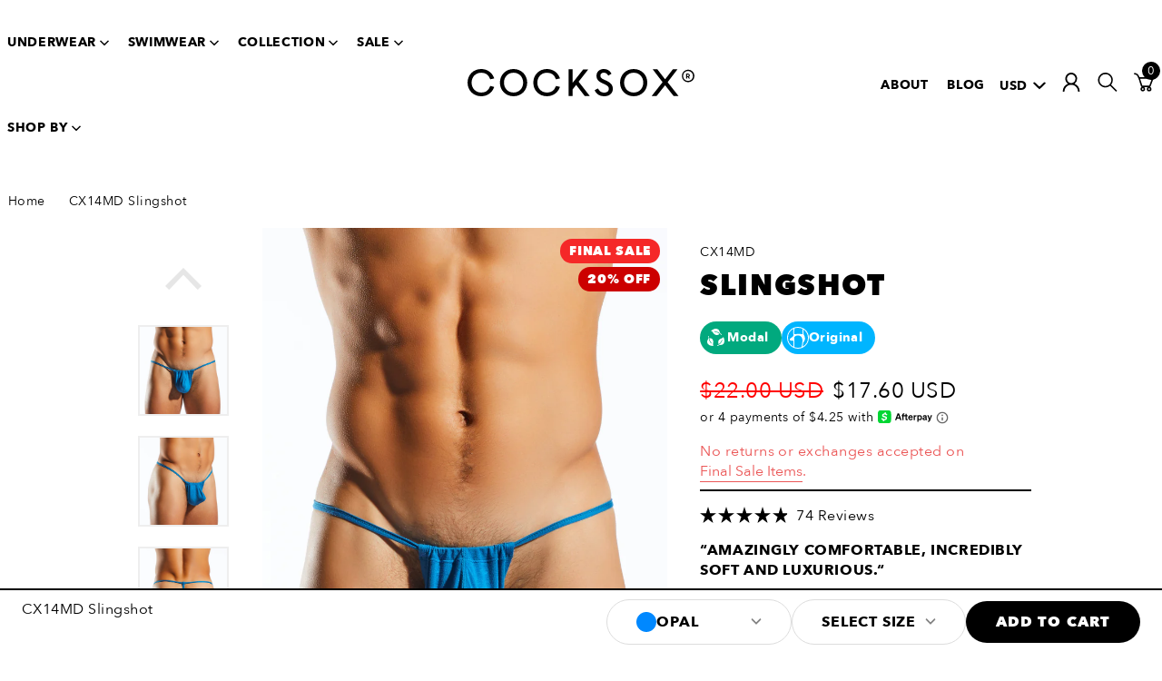

--- FILE ---
content_type: text/html; charset=utf-8
request_url: https://www.cocksox.com/web-pixels@fcfee988w5aeb613cpc8e4bc33m6693e112/custom/web-pixel-134938690@1/sandbox/modern/products/cx14md-slingshot
body_size: -305
content:
<!DOCTYPE html>
<html>
  <head>
    <meta charset="utf-8">
    <title>Web Pixels Manager Sandbox</title>
    <script src="https://www.cocksox.com/cdn/wpm/sfcfee988w5aeb613cpc8e4bc33m6693e112m.js"></script>

    <script type="text/javascript">
  (function(shopify) {shopify.extend('WebPixel::Render', function(api) {
var analytics=api.analytics,browser=api.browser,init=api.init;
const execute = async api => {
  const config = (await import("https://shopify-gtm-suite.getelevar.com/configs/0ecd1cb9adc27cb1a93098a7208d7c61d152e017/config.js")).default;
  const scriptUrl = config.script_src_web_pixel_lax_custom;

  if (scriptUrl) {
    const { handler } = await import(scriptUrl);
    await handler(api, config);
  }
};

execute({ analytics, browser, init });
});})(self.webPixelsManager.createShopifyExtend('134938690', 'custom'));

</script>

  </head>
  <body></body>
</html>


--- FILE ---
content_type: text/css
request_url: https://www.cocksox.com/cdn/shop/t/160/assets/layouts.theme.css?v=40476087482574132451758583626
body_size: 10831
content:
/*! Lity - v2.3.1 - 2018-04-20
* http://sorgalla.com/lity/
* Copyright (c) 2015-2018 Jan Sorgalla; Licensed MIT */.lity{z-index:9990;position:fixed;top:0;right:0;bottom:0;left:0;white-space:nowrap;background:#0b0b0b;background:rgba(0,0,0,0.9);outline:none !important;opacity:0;-webkit-transition:opacity .3s ease;-o-transition:opacity .3s ease;transition:opacity .3s ease}.lity.lity-opened{opacity:1}.lity.lity-closed{opacity:0}.lity *{-webkit-box-sizing:border-box;-moz-box-sizing:border-box;box-sizing:border-box}.lity-wrap{z-index:9990;position:fixed;top:0;right:0;bottom:0;left:0;text-align:center;outline:none !important}.lity-wrap:before{content:'';display:inline-block;height:100%;vertical-align:middle;margin-right:-0.25em}.lity-loader{z-index:9991;color:#fff;position:absolute;top:50%;margin-top:-0.8em;width:100%;text-align:center;font-size:14px;font-family:Arial,Helvetica,sans-serif;opacity:0;-webkit-transition:opacity .3s ease;-o-transition:opacity .3s ease;transition:opacity .3s ease}.lity-loading .lity-loader{opacity:1}.lity-container{z-index:9992;position:relative;text-align:left;vertical-align:middle;display:inline-block;white-space:normal;max-width:100%;max-height:100%;outline:none !important}.lity-content{z-index:9993;width:100%;-webkit-transform:scale(1);-ms-transform:scale(1);-o-transform:scale(1);transform:scale(1);-webkit-transition:-webkit-transform .3s ease;transition:-webkit-transform .3s ease;-o-transition:-o-transform .3s ease;transition:transform .3s ease;transition:transform .3s ease, -webkit-transform .3s ease, -o-transform .3s ease}.lity-loading .lity-content,.lity-closed .lity-content{-webkit-transform:scale(.8);-ms-transform:scale(.8);-o-transform:scale(.8);transform:scale(.8)}.lity-content:after{content:'';position:absolute;left:0;top:0;bottom:0;display:block;right:0;width:auto;height:auto;z-index:-1;-webkit-box-shadow:0 0 8px rgba(0,0,0,0.6);box-shadow:0 0 8px rgba(0,0,0,0.6)}.lity-close{z-index:9994;width:35px;height:35px;position:fixed;right:0;top:0;-webkit-appearance:none;cursor:pointer;text-decoration:none;text-align:center;padding:0;color:#fff;font-style:normal;font-size:35px;font-family:Arial,Baskerville,monospace;line-height:35px;text-shadow:0 1px 2px rgba(0,0,0,0.6);border:0;background:none;outline:none;-webkit-box-shadow:none;box-shadow:none}.lity-close::-moz-focus-inner{border:0;padding:0}.lity-close:hover,.lity-close:focus,.lity-close:active,.lity-close:visited{text-decoration:none;text-align:center;padding:0;color:#fff;font-style:normal;font-size:35px;font-family:Arial,Baskerville,monospace;line-height:35px;text-shadow:0 1px 2px rgba(0,0,0,0.6);border:0;background:none;outline:none;-webkit-box-shadow:none;box-shadow:none}.lity-close:active{top:1px}.lity-image img{max-width:100%;display:block;line-height:0;border:0}.lity-iframe .lity-container,.lity-youtube .lity-container,.lity-vimeo .lity-container,.lity-facebookvideo .lity-container,.lity-googlemaps .lity-container{width:100%;max-width:964px}.lity-iframe-container{width:100%;height:0;padding-top:56.25%;overflow:auto;pointer-events:auto;-webkit-transform:translateZ(0);transform:translateZ(0);-webkit-overflow-scrolling:touch}.lity-iframe-container iframe{position:absolute;display:block;top:0;left:0;width:100%;height:100%;-webkit-box-shadow:0 0 8px rgba(0,0,0,0.6);box-shadow:0 0 8px rgba(0,0,0,0.6);background:#000}.lity-hide{display:none}
a{font-size:inherit;color:inherit;text-decoration:inherit}*{box-sizing:border-box}[tabindex]:focus{outline:none}button,input[type=button],input[type=reset],input[type=submit]{color:#000;margin:0;font-size:inherit}button:-moz-focusring,input[type=button]:-moz-focusring,input[type=reset]:-moz-focusring,input[type=submit]:-moz-focusring{outline:none}body{font-family:Avenir Next,sans-serif;font-weight:400;letter-spacing:.03em;background-color:#fff;-moz-osx-font-smoothing:grayscale;-webkit-font-smoothing:antialiased;font-smoothing:antialiased}body,html{margin:0;padding:0}html{padding-bottom:0!important}.o-h1{font-family:Avenir Next,sans-serif;font-weight:700;letter-spacing:.05em;text-transform:uppercase;font-weight:800;font-size:1.25em;margin-block-start:.83em;margin-block-end:.83em}@media only screen and (min-width:750px){.o-h1{font-size:1.5em}}@media only screen and (min-width:1000px){.o-h1{font-size:1.8em}}h1{font-size:1.25em}.h2-style,h1,h2{font-family:Avenir Next,sans-serif;font-weight:700;letter-spacing:.05em;text-transform:uppercase;font-weight:800}.h2-style,h2{font-size:1.1em}@media only screen and (min-width:750px){h1{font-size:1.5em}}@media only screen and (min-width:1000px){h1{font-size:1.8em}.h2-style,h2{font-size:1.6em}}img{display:inline-block;max-width:100%;height:auto;outline:none}button:focus,input:focus,select:focus,textarea:focus{outline:0}input,textarea{margin:0;display:inline-block;font-family:inherit;background:#fff;padding:.75em 0;font-size:1.2em;border:none;border-bottom:2px solid #eee}input:moz-placeholder,textarea:moz-placeholder{font-family:inherit;color:#6a6a6a}input:ms-input-placeholder,textarea:ms-input-placeholder{font-family:inherit;color:#6a6a6a}input::-moz-placeholder,textarea::-moz-placeholder{font-family:inherit;color:#6a6a6a}input::placeholder,textarea::placeholder{font-family:inherit;color:#6a6a6a}input::moz-placeholder,textarea::moz-placeholder{font-family:inherit;color:#6a6a6a}input::-webkit-input-placeholder,textarea::-webkit-input-placeholder{font-family:inherit;color:#6a6a6a}textarea{border:2px solid #eee}select{-webkit-appearance:none;-moz-appearance:none;appearance:none}select::-ms-expand{display:none}select{font-family:inherit;font-size:inherit;color:inherit;margin:0;background:none;position:relative;background-repeat:no-repeat;background-position:90%;background-image:url("data:image/svg+xml;charset=utf-8,%3Csvg fill=%27none%27 xmlns=%27http://www.w3.org/2000/svg%27 viewBox=%270 0 12 8%27%3E%3Cpath d=%27M12 1.505 10.716.25 6.893 4.07 6 4.667l-.893-.597L1.284.25 0 1.505 6 7.5l6-5.996Z%27 fill=%27%23000%27/%3E%3C/svg%3E");background-size:.875rem;border:1px solid #eee;padding:.5em 2em .5em .5em}.o-accordion{width:100%}.o-accordion__slide{border-bottom:2px solid #eee;padding:.5em}.o-accordion__slide.is-expanded .o-accordion__title-icon--shrink{display:inline-block}.o-accordion__slide.is-expanded .o-accordion__title-icon--expand{display:none}.o-accordion__slide.is-expanded .o-accordion__body{max-height:500px;padding-top:.5em}.o-accordion__slide:last-of-type{border-bottom:none}.o-accordion__title{cursor:pointer;margin:-.5em;padding:.5em 0;font-size:1.2em}.o-accordion__title .icon{float:right;width:1em;height:1em;display:inline-block}.o-accordion__title *{font-weight:inherit;font-size:inherit}.o-accordion__title-icon{font-family:Avenir Next,sans-serif;font-weight:400;letter-spacing:.03em;float:right;line-height:1;font-size:1.4em;font-weight:800;width:1em;text-align:center}.o-accordion__title-icon--shrink{display:none}.o-accordion__body{max-height:0;transition:all .2s cubic-bezier(.165,.84,.44,1);overflow:hidden;clear:both}.o-article-thumbnail--style-blog__body{padding:0 2em 2em}.o-article-thumbnail--style-blog__excerpt{display:none}.o-article-thumbnail--style-blog__date{text-transform:uppercase;font-size:.9em;display:block}.o-article-thumbnail--style-blog__btn.o-btn,.o-article-thumbnail--style-blog__btn.shopify-challenge__button.btn{margin-top:1em}@media only screen and (min-width:500px){.o-article-thumbnail--style-blog{width:50%;border:1px solid #eee}}@media only screen and (min-width:750px){.o-article-thumbnail--style-blog{display:-moz-flex;display:flex;width:auto;margin:2em}.o-article-thumbnail--style-blog__body,.o-article-thumbnail--style-blog__image-container{width:50%}.o-article-thumbnail--style-blog__btn.o-btn,.o-article-thumbnail--style-blog__btn.shopify-challenge__button.btn{margin-top:2em}@supports((-o-object-fit:cover) or (object-fit:cover)){.o-article-thumbnail--style-blog__image{-o-object-fit:cover;object-fit:cover;-o-object-position:center;object-position:center;height:100%}}}@media only screen and (min-width:1000px){.o-article-thumbnail--style-blog{margin:2em 4em}.o-article-thumbnail--style-blog__excerpt{display:block}.o-article-thumbnail--style-blog__btn.o-btn,.o-article-thumbnail--style-blog__btn.shopify-challenge__button.btn{margin-top:4em}}@media only screen and (min-width:1250px){.o-article-thumbnail--style-blog{margin:4.5em 9em}}.o-btn,.shopify-challenge__button.btn{padding:0;margin:0;background:transparent;border:none;font-family:Avenir Next,sans-serif;font-weight:700;letter-spacing:.05em;text-transform:uppercase;font-weight:800;position:relative;display:inline-block;cursor:pointer}.o-btn:hover .o-btn__arrow,.shopify-challenge__button.btn:hover .o-btn__arrow{transform:translateX(15%)}.is-hidden.shopify-challenge__button.btn,.o-btn.is-hidden{display:none}.o-btn[disabled],[disabled].shopify-challenge__button.btn{cursor:not-allowed}.o-btn--after-arrow{position:relative;padding-right:2em}.o-btn--after-arrow:after{position:absolute;top:50%;transform:translateY(-50%);right:0;content:" ";display:block;background-image:url("data:image/svg+xml;charset=utf-8,%3Csvg viewBox=%270 0 32 18%27 class=%27icon icon-arrow-right%27 version=%271%27 xmlns=%27http://www.w3.org/2000/svg%27%3E%3Cpath d=%27m23 0-2 2 6 6H0v2h27l-6 6 2 2 9-9z%27/%3E%3C/svg%3E");background-size:contain;background-repeat:no-repeat;background-position:100%;width:1.4em;height:.9em}.o-btn--style-secondary{padding:.75em 3em;border-radius:100em;background:#000;color:#fff}.o-btn--style-secondary[disabled]{color:#ccc!important;background:#666!important}.o-btn--style-secondary:hover{background:#333}.o-btn--style-secondary.o-btn--wide{padding-left:4em;padding-right:4em}.o-btn--style-slim{padding:.5em 1em}.o-btn--style-secondary-inverted{color:#000;background:#fff;border:1px solid #000}.o-btn--style-secondary-inverted[disabled]{background:#ccc!important;color:#666!important}.o-btn--style-secondary-inverted:hover{background:#f2f2f2}.o-btn--large{font-size:1.2em}.o-btn--xlarge{font-size:2em}.o-btn--block{display:block}.o-btn__arrow{width:1.8em;display:inline-block;position:relative;height:1em;padding-left:.5em;vertical-align:sub;transition:all .2s cubic-bezier(.165,.84,.44,1);float:right}.o-btn__arrow .icon{width:100%;height:100%}@media only screen and (min-width:750px){.o-btn__arrow{float:none}}.o-btn--footer{border-top:1px solid #eee;display:block;padding:.75em 0 0}@media only screen and (min-width:750px){.o-btn--large{font-size:1.3em}.o-btn--style-secondary{padding:.75em 4em}.o-btn--style-secondary.o-btn--wide{padding-left:5em;padding-right:5em}.o-btn--style-slim{padding:.75em 3em}.o-btn--footer{border-top:none;padding:0;display:inline-block}}.o-checkbox{position:relative;display:block;cursor:pointer;font-size:1.05em;display:-moz-flex;display:flex;-moz-align-items:center;align-items:center}.o-checkbox__checkbox{cursor:pointer;position:absolute;opacity:0;width:100%;height:100%;top:0;left:0;z-index:2}.o-checkbox__checkmark{cursor:pointer;border:1px solid #ddd;width:2.5rem;height:2.5rem;border-radius:2rem;margin-right:.75rem}.o-checkbox__checkbox.is-checked~.o-checkbox__checkmark,.o-checkbox__checkbox:checked~.o-checkbox__checkmark{opacity:1;background-image:url("data:image/svg+xml;charset=utf-8,%3Csvg xmlns=%27http://www.w3.org/2000/svg%27 viewBox=%270 0 24 24%27%3E%3Cpath d=%27m0 12 2-2 7 5L23 2l1 1-14 19z%27/%3E%3C/svg%3E");background-size:70% 70%;border:2px solid #000;background-repeat:no-repeat;background-position:50%}.o-checkbox__label{cursor:pointer;left:0;padding-left:.25em;text-transform:none;color:#000}.o-checkbox__checkbox.is-checked~.o-checkbox__label,.o-checkbox__checkbox:checked~.o-checkbox__label{opacity:1}.o-currency-selector__select{cursor:pointer}.no-js .o-currency-selector{display:none}.o-discount-notice__notice{margin:0;color:#00aeef;font-size:.9em}.o-discount-notice__notice a{color:#000}.o-discount-notice__notice:last-of-type{margin-bottom:2em}.o-form__input{width:100%}.o-form__group+.o-form__group{margin-top:2em}.o-form__group+.o-btn,.o-form__group+.shopify-challenge__button.btn{margin-top:4em}.o-form__radio-input{margin-right:.5em}.o-form__radio-label{margin-right:2em}.o-form__errors .errors{background:red;color:#fff;padding:1em;margin-bottom:2em}.o-form__errors .errors ul{list-style-type:none;padding:0;margin:0}@media only screen and (min-width:500px){.o-form-group__inline{display:-moz-flex;display:flex;-moz-align-items:stretch;align-items:stretch;align-content:flex-start}.o-form-group__inline .o-form__input{width:100%;align-self:stretch}.o-form-group__inline .o-form__button{white-space:nowrap;width:auto;align-self:stretch}}@keyframes o-loader--animation{0%{transform:rotate(0deg)}to{transform:rotate(1turn)}}.o-loader__container{position:absolute;top:0;left:0;height:100%;width:100%;background:hsla(0,0%,100%,.99);z-index:10;display:none;opacity:0;transition:opacity .2s cubic-bezier(.165,.84,.44,1)}.o-loader__container>.o-loader{position:absolute;left:50%;top:50%;transform:translate(-50%,-50%)}.o-loader__container.is-visible{display:block;opacity:1}.o-loader{font-size:3em;display:inline-block}.o-loader>svg{animation:o-loader--animation 1s cubic-bezier(.77,0,.175,1) infinite;width:100%}.o-loader *{stroke:#000}.o-pagination{width:100%;padding:2em 0;text-align:center;letter-spacing:0;font-family:Avenir Next,sans-serif;font-weight:700;letter-spacing:.05em;text-transform:uppercase}.o-pagination>span{display:inline-block}.o-pagination>span.current,.o-pagination>span.deco,.o-pagination>span>a{transition:all .2s cubic-bezier(.165,.84,.44,1);padding:.5em 1em}.o-pagination>span.deco,.o-pagination>span>a{color:#6a6a6a}.o-pagination>span.current{cursor:default}.o-pagination>span.current:hover,.o-pagination>span>a:hover{color:#000}.o-pagination>span>a:hover{border-bottom:.5em solid #000}.o-product-pricing{display:flex;gap:.75rem}.o-product-pricing__compare{color:red!important;text-decoration:line-through}.o-quick-addcart{z-index:2}.o-quick-addcart .o-variant-selector{font-size:.875rem;margin:.5em 0;display:none}.js-available .o-quick-addcart .c-product-template__variants{background-color:#000;border-radius:2.5rem;padding:.5rem 0;position:fixed;bottom:.625rem;left:50%;transform:translateX(-50%);width:85%;max-width:20rem;z-index:3}.js-available .o-quick-addcart .c-product-template__variants.is-hidden{display:none}.js-available .o-quick-addcart .c-product-template__variants .c-product-template__button-close{height:2rem;width:2rem;position:absolute;top:22%;right:.5rem;color:#fff;text-align:center;line-height:2rem;cursor:pointer;background:url(icon-close-white.svg) no-repeat;background-position:50%}.js-available .o-quick-addcart .o-swatch{width:2.5rem;height:2.5rem;border-color:#6a6a6a;padding:4px 0;font-size:.75em;margin:.3em;background-color:transparent;color:#fff}.js-available .o-quick-addcart .o-swatch:hover{border-color:#fff}.js-available .o-quick-addcart .o-swatch.is-sold-out{color:#6a6a6a;cursor:not-allowed}.js-available .o-quick-addcart .o-swatch.is-sold-out:hover{border-color:#6a6a6a}.js-available .o-quick-addcart .o-swatch__container{display:flex;-moz-justify-content:center;justify-content:center;flex-wrap:wrap;gap:0 .125rem;padding:0 1.25rem}.js-available .o-quick-addcart .o-swatch__container .is-hidden{display:none}.o-quick-addcart__form{width:100%}.o-quick-addcart__button{padding:.8rem 0;font-size:.75rem;width:100%;position:relative;display:none}.o-quick-addcart__button .o-loader{position:absolute;left:50%;top:50%;transform:translate(-50%,-50%);display:none;width:2em;height:3em;font-size:1em}.o-quick-addcart__button .o-loader *{stroke:#fff}.o-quick-addcart__button.is-loading span{color:transparent}.o-quick-addcart__button.is-loading .o-loader{display:block}.o-quick-addcart__background{display:none;width:100%;height:133%;position:absolute;left:0;top:0}@media only screen and (min-width:1000px){.o-quick-addcart{position:absolute;top:0;left:0;width:100%;height:16rem;opacity:0;transition:opacity .2s cubic-bezier(.165,.84,.44,1)}.o-product-thumbnail--style-color:active .o-quick-addcart,.o-product-thumbnail--style-color:focus .o-quick-addcart,.o-product-thumbnail--style-color:hover .o-quick-addcart{opacity:1}.js-available .o-quick-addcart .c-product-template__variants{position:relative;width:100%;max-width:unset;z-index:3;display:block;bottom:0}.js-available .o-quick-addcart .o-swatch__container{padding:0}.o-quick-addcart .c-product-template__variant-title,.o-quick-addcart .c-product-template__variants>*{display:none}.o-quick-addcart .c-product-template__variants>[data-option=size],.o-quick-addcart__background{display:block}.o-quick-addcart__form{position:absolute;left:50%;transform:translateX(-50%);bottom:1.4rem;width:78%}.o-quick-addcart__button{max-width:100%;margin:auto;display:block;font-size:1rem}.o-quick-addcart__button.is-size-validation{display:block}}@media only screen and (min-width:1250px){.o-quick-addcart{height:20rem}}@media only screen and (min-width:1500px){.o-quick-addcart{height:22.65rem}.o-quick-addcart__form{bottom:0}}.o-product-thumbnail__container--style-color{width:100%;display:inline-block}.o-product-thumbnail__container--style-color.is-fading{opacity:0;transition:opacity 2s cubic-bezier(.165,.84,.44,1)}.o-product-thumbnail__container--style-color.is-fading.is-fading-in{opacity:1}.o-product-thumbnail__image-wrapper{position:relative}.o-product-thumbnail__image-link{position:absolute;top:0;left:0;display:block;height:100%;width:100%;z-index:1}.o-product-thumbnail--style-color{width:100%;padding:.625rem .5em;display:inline-block;position:relative;height:100%;display:flex;flex-direction:column}.o-product-thumbnail--style-color:hover .o-product-thumbnail__image-hover{opacity:1}.o-product-thumbnail__image-container--style-color{display:block;position:relative;overflow:hidden}.o-product-thumbnail__image-container--style-color .u-box-sizer.u-box-sizer--three-quarters-by-one{padding-bottom:145%}.o-product-thumbnail__image--style-color{display:block;position:absolute;bottom:0;left:0;width:100%}.o-product-thumbnail__image-hover{position:absolute;top:0;left:0;right:0;bottom:0;opacity:0;transition:opacity .3s ease-in-out}@supports((-o-object-fit:cover) or (object-fit:cover)){.o-product-thumbnail__image--style-color{-o-object-fit:cover;object-fit:cover;-o-object-position:center 60%;object-position:center 60%;height:100%}}.o-product-thumbnail__footer--style-color{display:block;padding-top:.75em;font-size:.75rem;flex:1}.o-product-thumbnail__title--style-color{font-family:Avenir Next,sans-serif;font-weight:700;letter-spacing:.05em;text-transform:uppercase;font-weight:800;font-size:1em;margin:0}.o-product-thumbnail__color--style-color{font-size:1em;display:block;margin:.25rem 0}.o-product-thumbnail__money-compare--style-color+.o-product-thumbnail__money--style-color{display:inline-block}.o-product-thumbnail__money-compare--style-color{text-decoration:line-through;color:red!important}.o-product-thumbnail__badge--style-color{font-family:Avenir Next,sans-serif;font-weight:700;letter-spacing:.05em;text-transform:uppercase;font-weight:800;display:inline-block;padding:.25rem .65rem;background:#000;color:#fff;border-radius:2rem;font-size:.9em;letter-spacing:.04rem;font-weight:900}.o-product-thumbnail__badge--style-color.is-sale{background:red}.o-product-thumbnail__badge--style-color.is-clearance-sale{background-color:var(--clearance-sale-colour)}.o-product-thumbnail__button.is-mobile{display:flex;justify-content:center;align-items:center;background-color:transparent;border-radius:100%;position:absolute;right:1rem;bottom:.5rem;cursor:pointer;outline:none;border:0;padding:.313rem .375rem;height:2rem;width:2rem;overflow:hidden;background-color:#fff;z-index:1}.o-product-thumbnail__button svg{display:block;width:100%;height:auto}.o-product-thumbnail__badges{position:absolute;top:.25rem;right:.1875rem;display:grid;justify-items:flex-end;gap:.25rem}@media only screen and (min-width:500px){.o-product-thumbnail__container--style-color{width:50%}.o-product-thumbnail__color--style-color,.o-product-thumbnail__title--style-color{font-size:1.4em}}@media only screen and (min-width:750px){.o-product-thumbnail__container--style-color{width:33.3333333%}.o-product-thumbnail--style-color{padding:1em 1em 1.75rem}.o-product-thumbnail__money-compare--style-color+.o-product-thumbnail__money--style-color{display:inline-block}.o-product-thumbnail__badges{top:.5rem;right:.5rem}}@media only screen and (min-width:1000px){.o-product-thumbnail__container--style-color{width:20%}.o-product-thumbnail__footer--style-color{font-size:1rem}.o-product-thumbnail__button.is-mobile{display:none}}.o-product-badges__tags-info{display:flex;flex-wrap:wrap;gap:.5rem;padding-top:1.25rem}.c-page--product .o-product-badges__tags-info{padding-top:.5625rem;margin-bottom:1.5rem;order:2}.o-product-badges__tags-info a{display:flex;gap:.25rem;align-items:center;border-radius:2.0625rem;font-size:.875rem;font-weight:700;color:#fff;padding:.375rem .875rem .375rem .375rem;cursor:pointer;background-color:var(--bg-color);transition:background-color .4s ease-in-out}.o-product-badges__tags-info a:hover{background-color:color-mix(in srgb,var(--bg-color) 80%,transparent)}.o-product-badges__tags-info svg{width:1.5rem;height:1.5rem}.o-quantity-selector{display:-moz-inline-flex;display:inline-flex;-moz-flex-direction:row;flex-direction:row}.o-quantity-selector__button{display:-moz-flex;display:flex;-moz-justify-content:center;justify-content:center;-moz-align-items:center;align-items:center;border:1px solid #eee;padding:0 .75em;font-size:1.7em;cursor:pointer;background:transparent}.o-quantity-selector__button[disabled=disabled],.o-quantity-selector__button[disabled]{color:#bbb;background:#eee}.o-quantity-selector__input-wrapper{width:3.5em;overflow:hidden;position:relative}.o-quantity-selector__input{font-family:Avenir Next,sans-serif;font-weight:700;letter-spacing:.05em;width:100%;height:100%;border:1px solid #eee;border-right:none;border-left:none;text-align:center;padding:.5em 0;-webkit-appearance:none;-moz-appearance:none;appearance:none;border-radius:0}.o-quantity-selector__button-plus{border-left:none;border-top-right-radius:9999px;border-bottom-right-radius:9999px}.o-quantity-selector__button-minus{border-right:none;border-top-left-radius:9999px;border-bottom-left-radius:9999px}.o-round-form__button,.o-round-form__input{border:none;background:#fff;color:#000;width:100%;padding:.5em 1em;margin-bottom:.5em;border-radius:100em;font-size:1em}.o-round-form__button{text-align:center}.o-round-form__button .o-btn__arrow{display:none}@media only screen and (min-width:500px){.o-round-form__group{display:-moz-flex;display:flex;-moz-align-items:stretch;align-items:stretch;align-content:flex-start}.o-round-form__group .o-round-form__button,.o-round-form__group .o-round-form__input{align-self:stretch}.o-round-form__group .o-round-form__button:not(:first-child):not(:last-child),.o-round-form__group .o-round-form__input:not(:first-child):not(:last-child){border-radius:0}.o-round-form__group .o-round-form__button:first-child,.o-round-form__group .o-round-form__input:first-child{border-top-right-radius:0;border-bottom-right-radius:0}.o-round-form__group .o-round-form__button:last-child,.o-round-form__group .o-round-form__input:last-child{border-bottom-left-radius:0;border-top-left-radius:0}.o-round-form__group .o-round-form__button{white-space:nowrap;width:auto}}@media only screen and (min-width:750px){.o-round-form__button .o-btn__arrow{display:inline-block}}.o-social-share__container{display:-moz-flex;display:flex;-moz-align-items:center;align-items:center;-moz-justify-content:flex-start;justify-content:flex-start;font-family:Avenir Next,sans-serif;font-weight:700;letter-spacing:.05em;text-transform:uppercase;font-weight:800;color:#6a6a6a;padding:1em 0}.o-social-share{display:inline-block;padding:0 1em}.o-social-share *{fill:#6a6a6a}.o-social-share__link{display:inline-block;height:1.2em;padding:0 .75em}.o-social-share__link .icon{display:inline-block;width:auto;height:100%}.o-page-drawer{position:fixed;top:0;left:0;width:0;height:0;overflow:hidden;z-index:50;font-size:.95em}.o-page-drawer__container{position:relative;width:100%;height:100%;overflow:hidden}.o-page-drawer__background{background:transparent;position:absolute;transition:background .2s cubic-bezier(.165,.84,.44,1);width:100%;height:100%}.o-page-drawer__tabs-wrapper{display:flex;width:100%;gap:0;justify-content:space-between;flex-wrap:nowrap;list-style:none;margin:0;padding:0;border-bottom:.125rem solid #eee}.o-page-drawer__tabs-wrapper li.is-hidden{display:none}.o-page-drawer__tabs-wrapper li a{opacity:.4;display:inline-block;position:relative;padding-bottom:.6875rem;cursor:pointer;white-space:nowrap}.o-page-drawer__tabs-wrapper li a:after{content:"";position:absolute;bottom:-.125rem;left:0;right:0;height:.125rem;background-color:#000;opacity:0}.o-page-drawer__tabs-wrapper li a.is-active,.o-page-drawer__tabs-wrapper li a.is-active:after,.o-page-drawer__tabs-wrapper li a:hover{opacity:1}.o-page-drawer__body{transform:translateX(100%);position:absolute;top:0;right:0;width:31.25rem;max-width:90%;height:100%;overflow-y:auto;background:#fff;transition:all .2s cubic-bezier(.165,.84,.44,1);min-height:100%;display:-moz-flex;display:flex;flex-flow:column}.is-tag-information .o-page-drawer__body{padding-top:1.75rem;width:100%;max-width:100%}.o-page-drawer__header{width:100%;display:-moz-flex;display:flex;-moz-align-items:center;align-items:center;-moz-justify-content:space-between;justify-content:space-between;padding:.75rem 1rem}.is-tag-information .o-page-drawer__header{padding:1.5rem 1.25rem 0}.o-page-drawer__title{margin:0;text-transform:uppercase;font-weight:900}.o-page-drawer__close{background-color:transparent;padding:0;border:0;text-transform:uppercase;cursor:pointer}.o-page-drawer__close-wrapper{display:flex;justify-content:flex-end}.is-tag-information .o-page-drawer__close{font-size:.875rem;letter-spacing:.0625rem;text-align:right;padding-right:1.25rem}.o-page-drawer__content{padding:.5rem 1rem;text-align:left}.o-page-drawer__content p{font-weight:400}.o-page-drawer__content-title{margin-top:0;display:flex;align-items:center;gap:.5rem;margin-bottom:1rem}.is-tag-information .o-page-drawer__content-title{font-size:.875rem;font-weight:700}.o-page-drawer__content-title span{display:flex}.o-page-drawer__content-title svg{width:1.5rem;height:1.5rem}.o-page-drawer__content-image-container{margin-top:1.25rem}.o-page-drawer__content-body{display:none}.o-page-drawer__content-body.is-active{display:block}.o-page-drawer__content ul{padding-left:1.875rem}.o-page-drawer__content-wrapper{display:grid;grid-template-columns:1fr;grid-template-rows:1fr}.o-page-drawer__content-wrapper>div{grid-row:1/-1;grid-column:1/-1;opacity:0;pointer-events:none}.o-page-drawer__content-wrapper>div.is-active{opacity:1;pointer-events:all}.o-page-drawer__content-container{padding-top:.5rem}.o-page-drawer__content-image-wrapper{display:flex;gap:1.25rem;margin-bottom:.25rem}.o-page-drawer__content-image-wrapper svg{width:7.5rem}.o-page-drawer__content-image-wrapper strong{display:block;margin-bottom:.5rem}.is-tag-information .o-page-drawer__content{padding:1.5rem 1.25rem}.is-tag-information .o-page-drawer__content a,.is-tag-information .o-page-drawer__content li,.is-tag-information .o-page-drawer__content p{font-size:.875rem;line-height:1.25rem}.o-page-drawer__content p{margin:0 0 1rem}.o-page-drawer.is-open{width:100%;height:100%}.o-page-drawer.is-open .o-page-drawer__background{position:fixed;background:rgba(0,0,0,.7)}.o-page-drawer.is-open .o-page-drawer__body{transform:translateX(0)}@media only screen and (min-width:750px){.o-page-drawer__tabs-wrapper{gap:2.5rem}.is-tag-information .o-page-drawer__body{width:26.5625rem}}.no-scroll{overflow:hidden}.o-popup__content-size img{min-width:100%}@media only screen and (min-width:1000px){.o-popup__content-size img{min-width:43.75rem}}.o-swatch{display:inline-block;width:2.75rem;height:2.75rem;cursor:pointer;border-radius:9999px;padding:4px;border:2px solid transparent;margin:.15em;background:#fff}.o-swatch:hover{border-color:#eee}.o-swatch.is-selected{border:2px solid #000}.o-swatch.is-hidden{display:none}.o-swatch.is-sold-out{color:#bbb;background:#eee;cursor:not-allowed}.o-swatch.no-click{cursor:default}.o-swatch.no-click:hover{border-color:transparent}.o-swatch__inner{position:relative;padding:0;overflow:hidden;transition:all .2s cubic-bezier(.165,.84,.44,1);border:2px solid transparent!important;width:100%;height:100%;border-radius:9999px}.o-swatch__label{position:absolute;left:50%;top:50%;transform:translate(-50%,-50%);font-family:Avenir Next,sans-serif;font-weight:700;letter-spacing:.05em;text-transform:uppercase;font-weight:800}.o-swatch--color__inner{font-size:0}.o-swatch--size,.o-swatch--size.no-click:hover{border-color:#eee}.o-swatch--size.is-hidden{display:none!important}.o-tabse t{text-align:center;max-width:940px;margin:0 auto}.o-tabset .o-tab-panel{display:none}.is-expanded .o-tab-panel{display:block}.o-tab-panels{position:relative;padding-top:50px}.section-tabs__tabs-title{font-weight:700;cursor:pointer;display:inline-block;margin:20px 0 0;position:absolute;top:0;max-width:20%}.is-expanded .section-tabs__tabs-title{border-bottom:1px solid #000}.o-tabset{padding:0 2em 2em}.c-page-stockist__tabs__row{margin-top:calc(20px - 1em);padding-top:1em;border-top:1px solid #000}.c-page-stockist__tabs__wrapper{display:flex;flex-wrap:wrap;width:100%;margin:-10px 0;justify-content:space-around}.c-page-stockist__tabs__cell{width:50%;margin:10px 0}.c-page-stockist__tabs__row h5{flex:0 0 18%;border-bottom:1px solid #000;padding:0;text-align:center;display:inline-block;margin:0 0 20px}@media only screen and (min-width:750px){.o-tabset{text-align:initial;padding:0 1em 4em}.o-tabset>label{left:20em;margin:0 3em 0 0}.c-page-stockist__tabs__cell{width:33%}.c-page-stockist__tabs__row h5{margin:0 5% 0 0;padding:0 5% 0 0;display:block;border-bottom:none;text-align:initial}.c-page-stockist__tabs__row{display:flex;margin-top:calc(50px - 1em);padding-top:1em}.c-page-stockist__tabs__wrapper{justify-content:space-between}}.o-title{font-family:Avenir Next,sans-serif;font-weight:700;letter-spacing:.05em;text-transform:uppercase;font-weight:800;font-size:2em}.o-title.has-subtitle{margin-bottom:.5em}.o-title.has-pretitle{margin-top:.5em}.o-pretitle{text-transform:uppercase;margin:0;font-size:.9em}@media only screen and (min-width:750px){.o-title{font-size:1.75em}}@media only screen and (min-width:1000px){.o-title{font-size:2em}.o-title.is-large{font-size:2.5em}.o-title--section{font-size:3.1em;text-align:center}.o-subtitle{font-size:medium}}@media only screen and (min-width:1250px){.o-title{font-size:2.25em}.o-title.is-large{font-size:4em}}.o-variant-selector{border-radius:100em;padding:.5em 1em;border-color:#ddd;text-align:center;font-size:1em;text-transform:uppercase;width:100%;font-weight:800;background-color:#fff}.c-clearance-sale__text{color:var(--clearance-inline-message-colour);margin-top:-.5rem;margin-bottom:.5rem}.c-clearance-sale__text.is-hidden{display:none}.c-clearance-sale__btn{font-family:inherit;cursor:pointer;background-color:transparent;padding:0;border:0;color:var(--clearance-inline-message-colour);border-bottom:.0625rem solid var(--clearance-inline-message-colour)}.o-youtube{width:100%}.o-wholesale{width:100%;padding:1.5em 0;margin:0 1.5em;position:relative}.o-wholesale+.o-wholesale{border-top:1px solid #eee}.o-wholesale__details{display:-moz-flex;display:flex;-moz-align-items:center;align-items:center;flex-wrap:wrap}.o-wholesale__details-promotion{color:#fff;background:#000;padding:.3rem .5rem;display:inline-block;text-transform:uppercase;font-weight:700;font-size:.8rem}.o-wholesale__details-promotion.is-sale{background:red}.o-wholesale__money-price.is-compare-at-price{text-decoration:line-through;color:red}.o-wholesale__details-image{display:block;width:40%}.o-wholesale__details-image-picture{display:block;width:100%}.o-wholesale__details-texts{flex-grow:1;padding-left:1em;max-width:60%}.o-wholesale__details-color,.o-wholesale__details-money,.o-wholesale__details-title,.o-wholesale__rrp{display:block;margin:.2em 0}.o-wholesale__rrp{color:#6a6a6a}.o-wholesale__details-title{font-weight:700}.o-wholesale__details-title:hover{text-decoration:underline}.o-wholesale__details-color{color:#6a6a6a}.o-wholesale__details-button{width:100%;margin-top:.5em}.o-wholesale__form-add{width:100%;max-height:2.875rem;display:flex;justify-content:center;align-items:center}.o-wholesale__form-add .o-loader{display:flex;width:1.5rem}.o-wholesale__form{width:100%;overflow:hidden;max-height:0}.o-wholesale.is-expanded .o-wholesale__form{max-height:30em}.o-wholesale__form-line{display:-moz-flex;display:flex;-moz-align-items:stretch;align-items:stretch;flex-wrap:wrap;margin-top:.75em}.o-wholesale__form-line-title{display:-moz-flex;display:flex;-moz-align-items:center;align-items:center;-moz-justify-content:center;justify-content:center;width:20%;margin-right:5%;font-weight:700}.o-wholesale__form-line-quantity{display:-moz-flex;display:flex;width:75%;border:1px solid #eee;position:relative;overflow:hidden;border-radius:100em}.o-wholesale__form-line-quantity input{text-align:center;padding:.5em 0;width:100%;border:1px solid #eee;border-top:0;border-bottom:0}.o-wholesale__form-line-overlay{position:absolute;left:0;top:0;width:100%;height:100%;display:none;-moz-align-items:center;align-items:center;-moz-justify-content:center;justify-content:center;background:#fff}.o-wholesale__form-line.is-max-qty .o-wholesale__form-line-overlay{display:-moz-flex;display:flex}.o-wholesale__form-line.is-sold-out .o-wholesale__form-line-title{opacity:.5}.o-wholesale__form-line.is-sold-out .o-wholesale__form-line-quantity:after{content:"";border:1px solid #000;width:100%;position:absolute;top:50%;left:50%;transform:translateX(-50%) rotate(-45deg);display:none}.o-wholesale__form-line.is-sold-out .o-wholesale__form-line-add,.o-wholesale__form-line.is-sold-out .o-wholesale__form-line-add *,.o-wholesale__form-line.is-sold-out .o-wholesale__form-line-minus,.o-wholesale__form-line.is-sold-out .o-wholesale__form-line-minus *,.o-wholesale__form-line.is-sold-out .o-wholesale__form-line-quantity,.o-wholesale__form-line.is-sold-out .o-wholesale__form-line-quantity *{background:#eee;fill:#6a6a6a;color:#6a6a6a}.o-wholesale__form-line-add,.o-wholesale__form-line-minus{display:-moz-flex;display:flex;-moz-align-items:center;align-items:center;-moz-justify-content:center;justify-content:center;padding:1em;background:none;border:none}.o-wholesale__form-totals strong{text-transform:uppercase}.o-wholesale__form-line-tooltip{margin-top:.75em;width:100%;font-size:.9em}.o-wholesale__form-totals{display:none;margin-top:.75em}.o-wholesale__form-totals.is-visible{display:block}.o-wholesale__form-totals>span{margin-right:1em}.o-wholesale__form-add{margin-top:.75em}.o-wholesale__carousel{display:none}@media only screen and (min-width:1000px){.o-wholesale,.o-wholesale__form{display:-moz-flex;display:flex}.o-wholesale__form{max-height:none;position:relative;overflow:visible;flex-wrap:wrap}.o-wholesale__details,.o-wholesale__form{width:40%}.o-wholesale__form-totals{width:50%;position:absolute;right:0;transform:translateX(100%);padding:1em 2em}.o-wholesale__form-totals>span{display:block;margin:.5em 0}.o-wholesale__form-line{position:relative;display:block;width:23%;margin-right:2%}.o-wholesale__form-line.is-sold-out .o-wholesale__form-line-quantity:after{content:"";display:block;border:1px solid #ddd;width:150%;top:50%;left:50%;transform:translate(-50%,-50%) rotate(-23deg)}.o-wholesale__form-line:hover .o-wholesale__form-line-tooltip{display:block}.o-wholesale__form-line-title{width:100%;border:none;transform:translateX(-7px)}@supports(-ms-ime-align:auto){.o-wholesale__form-line-title{transform:none}}.o-wholesale__form-line-quantity{width:100%}.o-wholesale__form-line-quantity>input{border:none}.o-wholesale__details-button,.o-wholesale__form-line-add,.o-wholesale__form-line-minus{display:none}.o-wholesale__form-line-overlay{text-align:center;font-size:.8em}.o-wholesale__form-line-tooltip{display:none;text-align:center;position:absolute;top:0;left:50%;transform:translate(-50%,-100%);width:auto;white-space:nowrap;z-index:3}.o-wholesale__form-line-tooltip>span{position:relative;display:block;border:1px solid #ddd}.o-wholesale__form-line-tooltip>span>span{display:block;padding:.25em 1em;background:#fff;z-index:5;position:relative}.o-wholesale__form-line-tooltip>span:after{content:"";display:block;bottom:0;left:50%;transform:translate(-50%,50%) rotate(45deg);width:1.5em;height:1.5em;background:#fff;border:1px solid #ddd;position:absolute;z-index:1}.o-wholesale__carousel{display:block;position:absolute;top:50%;transform:translateY(-50%);left:11rem;background:#fff;z-index:2;width:36rem;height:36rem;border-bottom:.5rem solid #000;box-shadow:0 0 16px 0 #aaa;opacity:0;visibility:hidden;transition:all .2s cubic-bezier(.165,.84,.44,1)}.o-wholesale__carousel.is-visible{opacity:1;visibility:visible}.o-wholesale__carousel-images{width:70%;position:absolute;top:0;right:0;margin-left:auto}.o-wholesale__carousel-images .slick-list,.o-wholesale__carousel-images .slick-track{height:100%!important}.o-wholesale__carousel-images .o-wholesale__carousel-image-inner{height:35.5rem;-o-object-fit:contain;object-fit:contain}.o-wholesale__carousel-nav{width:6rem;position:absolute!important;top:50%;transform:translateY(-50%);left:2rem}.o-wholesale__carousel-nav .slick-slide{margin:.5625rem 0}.o-wholesale__carousel-nav .o-wholesale__carousel-image-inner{height:6rem;width:100%;-o-object-fit:cover;object-fit:cover;border:2px solid #eee}.o-wholesale__carousel-nav .slick-current .o-wholesale__carousel-image-inner{border-color:#000}.o-wholesale__carousel-image{cursor:pointer}}@media only screen and (min-width:1250px){.o-wholesale__carousel{width:48rem;height:42rem}.o-wholesale__carousel-images .o-wholesale__carousel-image-inner{height:41.5rem}}@media only screen and (min-width:1500px){.o-wholesale__carousel{width:60rem}}.c-article{width:100%;padding:1px}.c-article__wrapper{height:100%;background-color:#fff}.c-article__image-container{display:block;width:100%}.c-article__header{overflow:hidden;display:block;min-height:12em;max-height:12em;word-wrap:break-word;text-overflow:ellipsis}.c-article__title{margin:0}.c-article__image{width:100%;display:block}.c-article__content{padding:1em}@media only screen and (min-width:750px){.c-article__content{padding:2em}}.c-carousel{animation-timing-function:cubic-bezier(.165,.84,.44,1)}.c-carousel__slide{margin:0}.c-carousel__slide,.c-carousel__slide-image__container{overflow:hidden;position:relative}.c-carousel__slide-image__image{display:block;width:100%;height:auto}.c-carousel__slide-image--desktop,.c-carousel__subtitle.hide-mobile{display:none}@media screen and (max-width:749px){.c-carousel__slide-image__container{padding:0!important}}@media only screen and (min-width:750px){.c-carousel__slide-image{position:absolute;top:0;left:0;width:100%;height:100%}.c-carousel__slide-image--desktop{display:block}.c-carousel__slide-image--mobile{display:none}.c-carousel__slide-image__image{width:auto;height:100%}.c-carousel__slide-image__image.is-right{margin-left:auto}.c-carousel__slide-image.is-right{text-align:right}.c-carousel__subtitle{display:block;max-width:30em;margin-bottom:2.5em;font-size:.85em;max-height:5.5em;overflow:hidden;text-overflow:ellipsis}}@media only screen and (min-width:1000px){.c-carousel__subtitle{max-height:none;overflow:auto}}.c-content-box__btn{width:100%;padding-bottom:0}.c-content-box__headings{margin:0;padding:5% 2em}@media only screen and (min-width:750px){.c-content-box__headings{padding:5% 4em}.c-content-box{position:absolute;min-width:50%;max-width:65%}.c-content-box.left{left:0}.c-content-box.top{top:0}.c-content-box.right{right:0}.c-content-box.right .c-carousel__buttons,.c-content-box.right .c-carousel__subtitle{transform:translateX(5em)}.c-content-box.bottom{bottom:0}.c-content-box.center{transform:translateX(-50%);left:50%}.c-content-box.middle{transform:translateY(-50%);top:50%}.c-content-box.center.middle{transform:translate(-50%,-50%)}}@media only screen and (min-width:1250px){.c-content-box__headings{padding:5% 9em}.c-content-box.right .c-carousel__buttons,.c-content-box.right .c-carousel__subtitle,.c-content-box.right .c-content-model__buttons,.c-content-box.right .c-content-model__subtitle{transform:translateX(11em)}}@media screen and (min-width:1300px){.c-content-box.right{max-width:52%}}.c-content-model__slide{overflow:hidden;position:relative;margin:0}.c-content-model__slide-image__container{position:relative}.c-content-model__slide-image__image{display:block;width:100%;height:auto}.c-content-model__content{opacity:1;visibility:visible;transition:opacity .25s ease-in-out,height .25s ease-in-out .25s;height:auto}.c-content-model__content.is-hidden{opacity:0;visibility:hidden;height:0;margin:0}.c-content-model__subtitle{position:relative}.c-content-model--container .is-mobile{display:block}.c-content-model--container .is-desktop{display:none}@media screen and (max-width:749px){.c-content-model__slide-image__container{padding:0!important;display:-moz-flex;display:flex;-moz-flex-direction:column;flex-direction:column}.c-content-model__slide-image{width:100%;height:68vw}}@media only screen and (min-width:750px){.c-content-model__slide-image{position:absolute;top:0;left:0;width:50%;height:100%}.c-content-model__slide-image__image{width:auto;height:100%}.c-content-model__slide-image__image.is-right{margin-left:auto}.c-content-model__slide-image.is-right{text-align:right}.c-content-model__subtitle{display:block;max-width:30em;margin-bottom:2.5em;font-size:.85em;max-height:none;overflow:visible;text-overflow:ellipsis}.c-content-model--container .is-desktop{display:block}.c-content-model--container .is-mobile{display:none}.c-content-model--container .c-content-box__headings{padding-left:0}.c-content-model--container .c-content-box{max-width:50%}}@media only screen and (min-width:1000px){.c-content-model__subtitle{max-height:none;overflow:visible}.c-content-model__slide-image{width:50%}.c-content-model--container .c-content-box__headings{padding-left:0}}@media only screen and (min-width:1250px){.c-content-model__slide-image{width:60%}}.c-faceted-nav{display:-moz-flex;display:flex;flex-wrap:wrap;overflow:hidden}.c-faceted-nav__header{display:flex;align-items:center;justify-content:space-between;margin-bottom:1rem;padding-bottom:1rem;border-bottom:.125rem solid #eee;width:100%;display:none}.c-faceted-nav__header-title{font-family:Avenir Next,sans-serif;font-weight:700;letter-spacing:.05em;font-size:.875rem;font-weight:800;letter-spacing:.0625rem;text-transform:uppercase}.c-faceted-nav__action{display:none;width:100%;background-color:#fff;position:sticky;left:0;bottom:0;padding:1.25rem 0}.c-faceted-nav__results{letter-spacing:.05em;background-color:#000;border:none;border-radius:2.0625rem;color:#fff;padding:.75rem;letter-spacing:.0417rem;width:100%;margin-top:0}.c-faceted-nav__clear-all,.c-faceted-nav__results{font-family:Avenir Next,sans-serif;font-weight:700;font-size:.875rem;font-weight:800;text-transform:uppercase}.c-faceted-nav__clear-all{letter-spacing:.05em;font-weight:400;letter-spacing:.0625rem;background-color:transparent;border:none;margin:0;padding:0;text-transform:capitalize}@media only screen and (max-width:999px){.c-faceted-nav{overflow:auto!important;display:flex!important;flex-direction:column;flex-wrap:nowrap!important}.c-faceted-nav__header{display:flex}.c-faceted-nav__action{display:block;margin-top:auto}.c-faceted-nav__group{margin-top:1.5rem!important}.c-faceted-nav__group.type-style{margin-top:0!important}.c-faceted-nav__group.type-size .o-checkbox__checkmark{width:2.5rem;height:2.5rem}.c-faceted-nav__label{font-size:.875rem}.c-faceted-nav .o-checkbox__checkbox.is-checked~.o-checkbox__checkmark,.c-faceted-nav .o-checkbox__checkbox:checked~.o-checkbox__checkmark{background-image:url("data:image/svg+xml;charset=utf-8,%3Csvg xmlns=%27http://www.w3.org/2000/svg%27 width=%2716%27 height=%2716%27 fill=%27none%27%3E%3Cpath d=%27m13.053 4.632-6.737 6.737L2.947 8%27 stroke=%27%23000%27 stroke-width=%272%27 stroke-linecap=%27square%27 stroke-linejoin=%27round%27/%3E%3C/svg%3E")}.c-faceted-nav .o-checkbox__checkmark{width:1.75rem;height:1.75rem}}.c-faceted-nav__title{font-family:Avenir Next,sans-serif;font-weight:700;letter-spacing:.05em;text-transform:uppercase;font-weight:800;font-size:1.1em;padding-bottom:1em;display:flex;justify-content:space-between;align-items:center;cursor:pointer}.c-faceted-nav__title:after{content:"";background-position:50%;height:1.125rem;width:1.125rem;font-size:1.5rem;background-image:url("data:image/svg+xml;charset=utf-8,%3Csvg viewBox=%270 0 18 18%27 fill=%27none%27 xmlns=%27http://www.w3.org/2000/svg%27%3E%3Cpath d=%27M2.813 9h12.374M9 2.813v12.374%27 stroke=%27%23000%27 stroke-width=%274%27 stroke-linecap=%27square%27 stroke-linejoin=%27round%27/%3E%3C/svg%3E")}@media only screen and (max-width:999px){.c-faceted-nav__title{font-size:.875rem;letter-spacing:.0625rem}}.c-faceted-nav__group{width:100%;overflow:hidden}.c-faceted-nav__group.type-color{width:100%}.c-faceted-nav__group.type-size .c-faceted-nav__check-group{display:-moz-flex;display:flex;justify-content:start;align-items:flex-start;gap:.4rem}.c-faceted-nav__group.type-size .c-faceted-nav__check-group .o-checkbox__checkmark{margin-right:0;background-image:none}.c-faceted-nav__group.type-size .c-faceted-nav__check-group .c-faceted-nav__check-item{margin-top:.2rem}.c-faceted-nav__group.type-size .c-faceted-nav__check-group .c-faceted-nav__label{position:absolute;top:50%;left:50%;transform:translate(-50%,-50%);padding-left:0;font-weight:700;color:#000;opacity:1}.c-faceted-nav__check-group{list-style-type:none;padding:0;margin:0}.c-faceted-nav__check-item{padding:0;margin:0;font-size:.85em}.c-faceted-nav__check-item+.c-faceted-nav__check-item{margin-top:1rem}.c-faceted-nav__input{position:absolute;opacity:0;z-index:-1}.c-faceted-nav__input:checked+.c-faceted-nav__title:after{background-image:url("data:image/svg+xml;charset=utf-8,%3Csvg viewBox=%270 0 18 18%27 fill=%27none%27 xmlns=%27http://www.w3.org/2000/svg%27%3E%3Cpath d=%27M2.813 9h12.374%27 stroke=%27%23000%27 stroke-width=%274%27 stroke-linecap=%27square%27 stroke-linejoin=%27round%27/%3E%3C/svg%3E")}.c-faceted-nav__input:checked~.c-faceted-nav__content{max-height:100vh}.c-faceted-nav__content{max-height:0}@media only screen and (min-width:750px){.c-faceted-nav__group{width:100%;margin-bottom:1.5em}.c-faceted-nav__group+.c-faceted-nav__group{margin-top:1.5em}.c-faceted-nav__group.type-style{order:1}.c-faceted-nav__group.type-color{order:2}.c-faceted-nav__group.type-pouch{order:3}.c-faceted-nav__group.type-size{order:4}.c-faceted-nav__group.type-fabric{order:5}}.c-featured-video__container{position:relative}.c-featured-video__container.is-visible .c-featured-video__video{top:0;opacity:1;z-index:4}.c-featured-video__video{position:absolute;top:-999999px;left:0;width:100%;height:100%;transition:opacity .2s cubic-bezier(.165,.84,.44,1);opacity:0;z-index:2}.c-featured-video__image{display:block;width:100%;transition:all .2s cubic-bezier(.165,.84,.44,1)}.c-featured-video__image-container{position:relative;overflow:hidden;cursor:pointer}.c-featured-video__play-button.is-mobile{transform:translate(-50%,-50%);left:50%;top:50%;position:absolute;height:65px;width:65px}.c-featured-video__play-button.is-desktop{display:none}.c-featured-video__play-button .icon{display:block;width:100%;height:100%}.c-featured-video__content{position:relative;padding:2em}.c-featured-video__overlay{position:absolute;width:100%;height:100%;left:0;top:0}@media only screen and (min-width:750px){.c-featured-video__image-container{position:absolute;top:0;left:0;width:100%;height:100%;z-index:1}.c-featured-video__play-button{width:130px;height:130px;margin-bottom:2em}.c-featured-video__play-button.is-mobile{display:none}.c-featured-video__play-button.is-desktop{display:inline-block}.c-featured-video__overlay{z-index:2;opacity:.3}.c-featured-video__content{padding:5.6em 4em;z-index:3;text-align:center}.c-featured-video__title{margin:0 auto .5em;max-width:800px}}@media only screen and (min-width:1250px){.c-featured-video__content{padding:12.6em 9em}}.c-login-register{display:-moz-flex;display:flex;flex-wrap:wrap;position:relative;padding:2em}.c-login-register__section{width:100%;padding:0 1em}.c-login-form__form__label{visibility:hidden;display:none}.c-login-register__seperator{position:relative;padding:5em;width:100%}.c-login-register__seperator-line{position:absolute;left:50%;top:50%;transform:translate(-50%,-50%);width:100%;border-top:1px solid #eee}.c-login-register__seperator-text-container{position:absolute;left:50%;top:50%;transform:translate(-50%,-50%);border:1px solid #eee;width:3em;height:3em;border-radius:100%;background:#fff}.c-login-register__seperator-text-inner{position:relative;width:100%;height:100%}.c-login-register__seperator-text{position:absolute;left:50%;top:50%;transform:translate(-50%,-50%)}.c-login-form__reset-password{display:none;margin-top:2em}.c-login-form__reset-password.is-visible{display:block}.c-login-form__form-subtitle.is-hidden{display:none}.c-reset-password-form{margin-top:3em}@media only screen and (min-width:1000px){.c-login-register{flex-wrap:nowrap;padding:2em 4em}.c-login-register>*{padding-bottom:6em;border-bottom:.5em solid #000}.c-login-register__seperator{width:auto;padding:3em}.c-login-register__seperator-line{width:auto;height:100%;border:none;border-right:1px solid #eee}.c-reset-password-form{margin-top:4em;padding-top:1em;border-top:1px solid #eee}}@media only screen and (min-width:1250px){.c-login-register{padding:4.5em 9em}}.c-mobile-menu__menu,.c-mobile-menu__submenu,.c-mobile-menu__subsubmenu{max-height:0;overflow:hidden;transition:all .8s cubic-bezier(.187,.775,.187,.991)}.c-mobile-menu__menu.is-open,.c-mobile-menu__submenu.is-open,.c-mobile-menu__subsubmenu.is-open{max-height:150rem;padding:1em 0 2em;border-bottom:1px solid #eee}.c-mobile-menu__menu{transform:translateY(100%);position:absolute;width:100%;bottom:0;left:0;z-index:20;border-top:1px solid #eee;background:#fff}.c-mobile-menu__menu.is-open{padding:1.5em 0}.c-mobile-menu__menu-group,.c-mobile-menu__submenu,.c-mobile-menu__subsubmenu{list-style:none;margin:0;padding:0}.c-mobile-menu__submenu{display:flex;flex-wrap:wrap;align-items:flex-end}.c-mobile-menu__image{display:block;position:absolute;height:100%;width:100%;-o-object-fit:cover;object-fit:cover}.c-mobile-menu__link-item{display:block}.c-mobile-menu__link-item .o-currency-selector__select{width:100%}.c-mobile-menu__link{font-family:Avenir Next,sans-serif;font-weight:700;letter-spacing:.05em;text-transform:uppercase;position:relative}.c-mobile-menu__link.is-open .c-mobile-menu__link-expand--expand{display:none}.c-mobile-menu__link.is-open .c-mobile-menu__link-expand--shrink{display:block;font-size:2rem}.c-mobile-menu__link-expand{position:absolute;top:50%;transform:translateY(-50%);font-family:Avenir Next,sans-serif;font-weight:400;letter-spacing:.03em;line-height:1;right:1.5rem;font-size:1.5em;width:1rem;text-align:center}.c-mobile-menu__link-expand--shrink{display:none}.c-mobile-menu__link,.c-mobile-menu__sublink,.c-mobile-menu__subsublink{padding:1em 1.5em;display:block}.c-mobile-menu__sublink{text-align:center;font-family:Avenir Next,sans-serif;font-weight:700;letter-spacing:.05em;text-transform:uppercase;font-size:.63rem}.c-mobile-menu__sublink picture{display:block;position:relative;padding-bottom:100%}.c-mobile-menu__sublink-item{width:33.33%}@media screen and (min-width:500px){.c-mobile-menu__sublink-item{width:25%}}@media only screen and (min-width:750px){.c-mobile-menu__sublink-item{width:20%}}.c-mobile-menu__search .o-round-form__group{display:-moz-flex;display:flex;padding-left:1.5em;padding-right:1.5em;font-size:.9em}.c-mobile-menu__search .o-round-form__input{border:1px solid #eee;width:100%}.c-mobile-menu__search .o-round-form__button{background:#000;color:#fff;width:auto}.c-mode-viewer{width:100%;height:100%;display:block;position:relative}.c-mode-viewer model-viewer{width:100%;position:absolute;height:100%}.c-mode-viewer__button{display:block;width:20px;height:20px;border-radius:999px;box-sizing:border-box;background-color:#224c9e;border:1px solid #224c9e;padding:0;z-index:100;cursor:pointer;position:relative}.c-mode-viewer__button :not(:defined)>*{display:none}.c-mode-viewer__button.is-active{border-color:#000;background-color:#fff}.c-mode-viewer__button.is-loaded:after{animation:c-mode-viewer-pulse 2.5s cubic-bezier(.165,.84,.44,1) infinite}.c-mode-viewer__button:after{content:"";display:block;position:absolute;left:50%;top:50%;border-radius:999px;border:2px solid hsla(0,0%,100%,.8);width:150%;height:150%}.c-mode-viewer__button__number{font-size:1rem;font-weight:700}.c-model-viewer__annotation-container{position:relative;width:100%;height:100%;display:block}.c-mode-viewer__annotation{background-color:transparent;color:#fff;border-radius:10px;opacity:0;visibility:hidden;transition:opacity .25s ease-in-out,height .25s ease-in-out .25s;font-family:Avenir Next,sans-serif;font-weight:400;letter-spacing:.03em;font-size:.75rem;position:relative;top:0;left:0;height:0;display:flex;margin:0}.c-mode-viewer__annotation__number{font-size:1.25rem;font-weight:700;margin-right:.5rem}.c-mode-viewer__annotation__content{font-size:1rem;margin-top:.25rem}.c-mode-viewer__annotation.is-active{opacity:1;visibility:visible;height:auto;margin-bottom:1em}.c-mode-viewer__annotation{font-size:1.25rem}@media only screen and (min-width:1000px){.c-mode-viewer__annotation{font-size:.85rem}.c-mode-viewer__button{width:40px;height:40px}.c-model-viewer__annotation-container{max-width:22rem}}@media only screen and (min-width:1250px){.c-mode-viewer__annotation{font-size:1.2rem}}@keyframes c-mode-viewer-pulse{0%{transform:translate(-50%,-50%) scale(1);opacity:0}50%{opacity:1}to{transform:translate(-50%,-50%) scale(1.4);opacity:0}}.c-page__wrapper{background:#fff;position:relative;max-width:1500px;margin:0 auto}.c-product-carousel{width:100%;position:relative}.c-product-carousel__badge.o-product-thumbnail__badge--style-color{z-index:3;bottom:0;top:unset;background-color:#c00}.c-product-carousel__badge.o-product-thumbnail__badge--style-color.is-clearance-sale{background-color:var(--clearance-sale-colour);top:2rem;left:0;right:auto;bottom:auto}.c-product-carousel__badge.o-product-thumbnail__badge--style-color.is-bfcm{padding:.4375rem .75rem;font-size:.75rem;right:auto;left:-.625rem;top:1.5rem;bottom:auto}.is-clearance-sale.is-hidden,.is-sale:empty{height:0;overflow:hidden;opacity:0;padding:0}.c-product-carosuel__navigation{display:none}.c-product-carousel__carousel,.c-product-carousel__slide-image{width:100%}.c-product-carousel__badges{position:absolute;right:.75rem;top:.5rem;z-index:1;display:grid;justify-items:flex-end;gap:.25rem}@supports((-o-object-fit:contain) or (object-fit:contain)){.c-product-carousel__slide-image{max-height:700px;-o-object-fit:contain;object-fit:contain}}@media only screen and (min-width:750px){.c-product-carousel{display:-moz-flex;display:flex;min-height:100%;overflow:hidden;position:relative}.c-product-carousel .slick-list{border:none}.c-product-carousel__badges{right:.75rem;top:.75rem}.c-product-carousel__badge.o-product-thumbnail__badge--style-color{top:.7rem;bottom:unset}.c-product-carousel__badge.o-product-thumbnail__badge--style-color.is-clearance-sale{background-color:var(--clearance-sale-colour);top:16rem;left:6rem}.c-product-carousel__badge.o-product-thumbnail__badge--style-color.is-bfcm{padding:.4375rem 1.5rem;font-size:.875rem;left:8rem;top:1.75rem}.c-product-carousel__carousel{width:85%}.c-product-carosuel__navigation{top:0;left:0;padding:6em 0;width:120px}.c-product-carousel__navigation-inner .slick-track{margin-top:-10px}.c-product-carousel__navigation-slide{position:relative;overflow:hidden;cursor:pointer}.c-product-carousel__navigation-slide.is-active .c-product-carousel__navigation-image{border-color:#000}.c-product-carousel__navigation-image{width:100px;height:100px;margin:20px auto auto;-o-object-fit:cover;object-fit:cover;border:2px solid #eee}.c-product-carosuel__navigation{display:block}}@media only screen and (min-width:1000px){.c-product-carousel__badge.o-product-thumbnail__badge--style-color.is-clearance-sale{background-color:var(--clearance-sale-colour);top:12.5rem;left:8rem}}@media only screen and (min-width:1500px){.c-product-carousel__badge.o-product-thumbnail__badge--style-color.is-clearance-sale{background-color:var(--clearance-sale-colour);top:10.5rem;left:9rem}}.is-wholesale-store .c-product-carosuel__navigation .slick-arrow{width:60px;height:60px}@supports((-o-object-fit:contain) or (object-fit:contain)){.is-wholesale-store .c-product-carousel__slide-image{max-height:525px}}@media only screen and (min-width:750px){.is-wholesale-store .c-product-carousel__navigation-image{width:60px;height:60px}}.c-product-thumbnail-container{display:-moz-flex;display:flex;flex-wrap:wrap;-moz-justify-content:flex-start;justify-content:flex-start}.c-product-thumbnail-container:not(.is-not-carousel) .o-product-thumbnail__container--style-color{width:100%}.u-box-sizer{display:block;width:100%}.u-box-sizer.u-box-sizer--box,.u-box-sizer.u-box-sizer--eight-by-eight,.u-box-sizer.u-box-sizer--eleven-by-eleven,.u-box-sizer.u-box-sizer--fifteen-by-fifteen,.u-box-sizer.u-box-sizer--five-by-five,.u-box-sizer.u-box-sizer--four-by-four,.u-box-sizer.u-box-sizer--fourteen-by-fourteen,.u-box-sizer.u-box-sizer--nine-by-nine,.u-box-sizer.u-box-sizer--one-by-one,.u-box-sizer.u-box-sizer--one-whole,.u-box-sizer.u-box-sizer--seven-by-seven,.u-box-sizer.u-box-sizer--six-by-six,.u-box-sizer.u-box-sizer--sixteen-by-sixteen,.u-box-sizer.u-box-sizer--square,.u-box-sizer.u-box-sizer--ten-by-ten,.u-box-sizer.u-box-sizer--thirteen-by-thirteen,.u-box-sizer.u-box-sizer--three-by-three,.u-box-sizer.u-box-sizer--twelve-by-twelve,.u-box-sizer.u-box-sizer--two-by-two,.u-box-sizer.u-box-sizer--whole{padding-bottom:100%}.u-box-sizer.u-box-sizer--eight-by-four,.u-box-sizer.u-box-sizer--four-by-two,.u-box-sizer.u-box-sizer--fourteen-by-seven,.u-box-sizer.u-box-sizer--half,.u-box-sizer.u-box-sizer--one-by-one-half,.u-box-sizer.u-box-sizer--six-by-three,.u-box-sizer.u-box-sizer--sixteen-by-eight,.u-box-sizer.u-box-sizer--ten-by-five,.u-box-sizer.u-box-sizer--twelve-by-six,.u-box-sizer.u-box-sizer--two-by-one{padding-bottom:50%}.u-box-sizer.u-box-sizer--fifteen-by-five,.u-box-sizer.u-box-sizer--nine-by-three,.u-box-sizer.u-box-sizer--one-by-one-third,.u-box-sizer.u-box-sizer--one-third,.u-box-sizer.u-box-sizer--six-by-two,.u-box-sizer.u-box-sizer--three-by-one,.u-box-sizer.u-box-sizer--twelve-by-four{padding-bottom:33.3333333333%}.u-box-sizer.u-box-sizer--fifteen-by-ten,.u-box-sizer.u-box-sizer--nine-by-six,.u-box-sizer.u-box-sizer--one-by-two-thirds,.u-box-sizer.u-box-sizer--six-by-four,.u-box-sizer.u-box-sizer--three-by-two,.u-box-sizer.u-box-sizer--twelve-by-eight,.u-box-sizer.u-box-sizer--two-thirds{padding-bottom:66.6666666667%}.u-box-sizer.u-box-sizer--eight-by-two,.u-box-sizer.u-box-sizer--four-by-one,.u-box-sizer.u-box-sizer--six-by-four,.u-box-sizer.u-box-sizer--twelve-by-three{padding-bottom:25%}.u-box-sizer.u-box-sizer--fifteen-by-three,.u-box-sizer.u-box-sizer--five-by-one,.u-box-sizer.u-box-sizer--ten-by-two{padding-bottom:20%}.u-box-sizer.u-box-sizer--eight-by-six,.u-box-sizer.u-box-sizer--four-by-three,.u-box-sizer.u-box-sizer--sixteen-by-twelve,.u-box-sizer.u-box-sizer--television,.u-box-sizer.u-box-sizer--three-quarters,.u-box-sizer.u-box-sizer--twelve-by-nine{padding-bottom:75%}.u-box-sizer.u-box-sizer--sixteen-by-nine,.u-box-sizer.u-box-sizer--widescreen{padding-bottom:56.25%}.u-box-sizer.u-box-sizer--mobile,.u-box-sizer.u-box-sizer--nine-by-sixteen,.u-box-sizer.u-box-sizer--vertical-widescreen{padding-bottom:177.7777777778%}.u-box-sizer.u-box-sizer--fifteen-by-six,.u-box-sizer.u-box-sizer--five-by-two,.u-box-sizer.u-box-sizer--ten-by-four{padding-bottom:41.6%}.u-box-sizer.u-box-sizer--four-sevenths,.u-box-sizer.u-box-sizer--fourteen-by-eight,.u-box-sizer.u-box-sizer--seven-by-four{padding-bottom:57.1428571429%}.u-box-sizer.u-box-sizer--five-by-three{padding-bottom:60%}.u-box-sizer.u-box-sizer--one-by-one-sixth,.u-box-sizer.u-box-sizer--six-by-one{padding-bottom:16.6666666667%}.u-box-sizer.u-box-sizer--two-thirds-by-one{padding-bottom:150%}.u-box-sizer.u-box-sizer--three-quarters-by-one{padding-bottom:133.3%}.u-box-sizer--moz-fix{width:100%}.u-clear-fix{clear:both}@font-face{font-family:Avenir Next;src:url(AvenirNext-Bold.eot);src:local("Avenir Next Bold"),local("AvenirNext-Bold"),url(AvenirNext-Bold.eot?#iefix) format("embedded-opentype"),url(AvenirNext-Bold.woff2) format("woff2"),url(AvenirNext-Bold.woff) format("woff"),url(AvenirNext-Bold.ttf) format("truetype"),url(AvenirNext-Bold.svg#AvenirNext-Bold) format("svg");font-weight:700;font-style:normal}@font-face{font-family:Avenir Next;src:url(AvenirNext-Heavy.eot);src:local("Avenir Next Heavy"),local("AvenirNext-Heavy"),url(AvenirNext-Heavy.eot?#iefix) format("embedded-opentype"),url(AvenirNext-Heavy.woff2) format("woff2"),url(AvenirNext-Heavy.woff) format("woff"),url(AvenirNext-Heavy.ttf) format("truetype"),url(AvenirNext-Heavy.svg#AvenirNext-Heavy) format("svg");font-weight:800;font-style:normal}@font-face{font-family:Avenir Next;src:url(AvenirNext-BoldItalic.eot);src:local("Avenir Next Bold Italic"),local("AvenirNext-BoldItalic"),url(AvenirNext-BoldItalic.eot?#iefix) format("embedded-opentype"),url(AvenirNext-BoldItalic.woff2) format("woff2"),url(AvenirNext-BoldItalic.woff) format("woff"),url(AvenirNext-BoldItalic.ttf) format("truetype"),url(AvenirNext-BoldItalic.svg#AvenirNext-BoldItalic) format("svg");font-weight:700;font-style:italic}@font-face{font-family:Avenir Next;src:url(AvenirNext-Italic.eot);src:local("Avenir Next Italic"),local("AvenirNext-Italic"),url(AvenirNext-Italic.eot?#iefix) format("embedded-opentype"),url(AvenirNext-Italic.woff2) format("woff2"),url(AvenirNext-Italic.woff) format("woff"),url(AvenirNext-Italic.ttf) format("truetype"),url(AvenirNext-Italic.svg#AvenirNext-Italic) format("svg");font-weight:400;font-style:italic}@font-face{font-family:Avenir Next;src:url(AvenirNext-HeavyItalic.eot);src:local("Avenir Next Heavy Italic"),local("AvenirNext-HeavyItalic"),url(AvenirNext-HeavyItalic.eot?#iefix) format("embedded-opentype"),url(AvenirNext-HeavyItalic.woff2) format("woff2"),url(AvenirNext-HeavyItalic.woff) format("woff"),url(AvenirNext-HeavyItalic.ttf) format("truetype"),url(AvenirNext-HeavyItalic.svg#AvenirNext-HeavyItalic) format("svg");font-weight:800;font-style:italic}@font-face{font-family:Avenir Next;src:url(AvenirNext-Regular.eot);src:local("Avenir Next Regular"),local("AvenirNext-Regular"),url(AvenirNext-Regular.eot?#iefix) format("embedded-opentype"),url(AvenirNext-Regular.woff2) format("woff2"),url(AvenirNext-Regular.woff) format("woff"),url(AvenirNext-Regular.ttf) format("truetype"),url(AvenirNext-Regular.svg#AvenirNext-Regular) format("svg");font-weight:400;font-style:normal}.slick-slider{box-sizing:border-box;-webkit-user-select:none;-moz-user-select:none;user-select:none;-webkit-touch-callout:none;-khtml-user-select:none;touch-action:pan-y;-webkit-tap-highlight-color:rgba(0,0,0,0)}.slick-list,.slick-slider{position:relative;display:block}.slick-list{overflow:hidden;margin:0;padding:0}.slick-list:focus{outline:none}.slick-list.dragging{cursor:pointer;cursor:hand}.slick-slider .slick-list,.slick-slider .slick-track{transform:translateZ(0)}.slick-track{position:relative;top:0;left:0;display:block;margin-left:auto;margin-right:auto}.slick-track:after,.slick-track:before{display:table;content:""}.slick-track:after{clear:both}.slick-loading .slick-track{visibility:hidden}.slick-slide{display:none;float:left;height:100%;min-height:1px}[dir=rtl] .slick-slide{float:right}.slick-slide img{display:block}.slick-slide.slick-loading img{display:none}.slick-slide.dragging img{pointer-events:none}.slick-initialized .slick-slide{display:block}.slick-loading .slick-slide{visibility:hidden}.slick-vertical .slick-slide{display:block;height:auto;border:1px solid transparent}.slick-arrow.slick-hidden{display:none}#loyaltylion *{font-family:Avenir Next,sans-serif;font-weight:400;letter-spacing:.03em}#loyaltylion .lion-loyalty-panel-content__header,#loyaltylion .lion-loyalty-panel-page-rewards__claimed-rewards-header,#loyaltylion .lion-loyalty-panel-sidebar__menu-item,#loyaltylion .lion-loyalty-panel-sidebar__title,#loyaltylion .lion-loyalty-panel-tier-item__name{font-family:Avenir Next,sans-serif;font-weight:700;letter-spacing:.05em;text-transform:uppercase}.shopify-challenge__container{padding:2em 0 5em}.js-available .no-js,.js-unavailable .has-js{display:none!important}.js-unavailable .js-hidden{display:block!important}.x-slick-contain .slick-arrow{z-index:1}.x-slick-contain .slick-arrow.slick-prev{transform:translateY(-50%);left:1em}.x-slick-contain .slick-arrow.slick-next{transform:translateY(-50%);right:1em}@media only screen and (min-width:1000px){.x-slick-contain .slick-arrow.slick-prev{left:2em}.x-slick-contain .slick-arrow.slick-next{right:2em}}@media only screen and (min-width:1250px){.x-slick-contain .slick-arrow.slick-prev{left:4.5em}.x-slick-contain .slick-arrow.slick-next{right:4.5em}}.slick-arrow{position:absolute;border:none;background:none;margin:0;cursor:pointer;color:transparent;line-height:0;overflow:hidden;width:60px;height:60px;padding:10px;top:50%}.slick-arrow,.slick-arrow:after{display:block;transition:all .2s cubic-bezier(.165,.84,.44,1)}.slick-arrow:after{content:"";width:40px;height:40px;background-position:50%;background-size:contain;background-repeat:no-repeat}.slick-arrow.slick-prev{transform:translate(-100%,-50%);left:-1em}.slick-arrow.slick-prev:after{background-image:url("data:image/svg+xml;charset=utf-8,%3Csvg xmlns=%27http://www.w3.org/2000/svg%27 width=%2725%27 height=%2740%27%3E%3Cpath d=%27m20 0 4.2 4.3L7.7 20l16.5 15.7L20 40 0 20z%27/%3E%3C/svg%3E")}.slick-arrow.slick-next{transform:translate(100%,-50%);right:-1em}.slick-arrow.slick-next:after{background-image:url("data:image/svg+xml;charset=utf-8,%3Csvg xmlns=%27http://www.w3.org/2000/svg%27 width=%2725%27 height=%2740%27%3E%3Cpath d=%27M4.2 0 0 4.3 16.5 20 0 35.7 4.2 40l20-20z%27/%3E%3C/svg%3E")}.slick-arrow:hover.slick-prev:after{transform:translateX(-20%)}.slick-arrow:hover.slick-next:after{transform:translateX(20%)}.slick-dotted{margin-bottom:3.5em}.slick-dots{list-style:none;margin:0;text-align:center;padding:1em 0;position:absolute;bottom:-3em;width:100%;white-space:nowrap;overflow-x:auto;overflow-y:hidden}.slick-dots li{display:inline-block;font-size:0}.slick-dots li button{cursor:pointer;position:relative;width:13px;height:13px;padding:5px;border:none;background:none;opacity:.5}.slick-dots li button:after{content:"";position:absolute;width:100%;height:100%;background:#bbb;border-radius:1000px;top:0;left:0;width:8px;height:8px}.slick-dots li.slick-active button{opacity:1}.slick-arrow-stay-padding .slick-arrow{width:30px;height:30px;transform:translateY(-50%);padding:0}.slick-arrow-stay-padding .slick-arrow:after{width:100%;height:100%}.slick-arrow-stay-padding .slick-arrow.slick-next{right:0}.slick-arrow-stay-padding .slick-arrow.slick-prev{left:0}@media only screen and (min-width:1000px){.slick-arrow.slick-prev{left:-.4em}.slick-arrow.slick-next{right:-.4em}}@media only screen and (min-width:1250px){.slick-arrow.slick-prev{left:-4.5em}.slick-arrow.slick-next{right:-4.5em}}.slick-white .slick-prev:after{opacity:.5;background-image:url("data:image/svg+xml;charset=utf-8,%3Csvg xmlns=%27http://www.w3.org/2000/svg%27 width=%2725%27 height=%2740%27%3E%3Cpath fill=%27%23FFF%27 d=%27m20 0 4.2 4.3L7.7 20l16.5 15.7L20 40 0 20z%27/%3E%3C/svg%3E")}.slick-white .slick-next:after{opacity:.5;background-image:url("data:image/svg+xml;charset=utf-8,%3Csvg xmlns=%27http://www.w3.org/2000/svg%27 width=%2725%27 height=%2740%27%3E%3Cpath fill=%27%23FFF%27 d=%27M4.2 0 0 4.3 16.5 20 0 35.7 4.2 40l20-20z%27/%3E%3C/svg%3E")}.slick-faded .slick-arrow:after{opacity:.1}.slick-vertical .slick-arrow{position:absolute;top:auto;left:auto;right:auto;bottom:auto;left:50%;width:80px;height:80px;padding:20px;z-index:2}.slick-vertical .slick-arrow:after{width:100%;height:100%}.slick-vertical .slick-next{top:auto;transform:translateX(-50%) translateY(100%) rotate(90deg);bottom:0}.slick-vertical .slick-prev{transform:translateX(-50%) translateY(-100%) rotate(90deg);top:0}.klaviyo-bis-trigger{display:none!important}#klaviyo-bis-iframe{width:0!important;height:0!important;opacity:0!important}.x-offset-peak-slider{overflow:hidden}.x-offset-peak-slider .slick-list{overflow:visible}.x-offset-peak-slider .slick-slide{transform:translateX(-25%)}.x-peak-slider,.x-peak-slider .slick-list{overflow:visible}.x-peak-slider .slick-slide{opacity:.5}.x-peak-slider .slick-slide.slick-active{opacity:1}.c-page--index .o-main__wrapper .shopify-section:nth-last-of-type(2){background:#eee}.c-page--index .o-main__wrapper .shopify-section:last-of-type{position:relative}.c-page--index .o-main__wrapper .shopify-section:last-of-type:after{content:"";position:absolute;left:0;top:0;width:100%;height:50%;z-index:-1;background:#eee}.c-page--index .c-section__seo-content .c-seo-content{width:100%;max-width:100%;margin-top:0}.c-section__newsletter-signup{background:#000;color:#fff}shopify-accelerated-checkout{--shopify-accelerated-checkout-button-block-size:44px;--shopify-accelerated-checkout-button-border-radius:1000px;--shopify-accelerated-checkout-button-box-shadow:none;--shopify-accelerated-checkout-skeleton-background-color:#dedede;--shopify-accelerated-checkout-skeleton-animation-opacity-start:1;--shopify-accelerated-checkout-skeleton-animation-opacity-end:0.5;--shopify-accelerated-checkout-skeleton-animation-duration:4s;--shopify-accelerated-checkout-skeleton-animation-timing-function:ease}.c-spacing{padding-top:var(--m-spacing)}@media only screen and (min-width:1000px){.c-spacing{padding-top:var(--d-spacing)}}


--- FILE ---
content_type: text/css
request_url: https://www.cocksox.com/cdn/shop/t/160/assets/sections.top-bar.css?v=57438167393542870611731893797
body_size: -358
content:
.o-top-bar{font-size:.625rem;letter-spacing:.0859rem;color:#6b6b6b;border-top:none;width:100%;max-height:5em;overflow:hidden;transition:all .2s cubic-bezier(.165,.84,.44,1)}.o-top-bar.is-fixed{background-color:#fff;position:fixed;top:0;left:0;z-index:20}.o-top-bar.is-dismissed{max-height:0}.o-top-bar .o-btn__arrow{color:#fff}.o-top-bar .o-btn{margin-left:2.5rem;position:absolute;z-index:9}.o-top-bar__bottom{min-height:2.875rem}.o-top-bar__dismiss{float:right;padding:0 .55em;vertical-align:middle;cursor:pointer;opacity:.5}.o-top-bar__wrapper{background-color:#1d1d1d;color:#fff;padding:.55em;text-align:center}.o-top-bar__wrapper.has-geo{display:none}.o-top-bar__wrapper.has-geo.is-geo-visible{display:block}.o-top-bar__wrapper-content{display:inline-block;position:relative}.o-top-bar__promotion{text-decoration:none;text-transform:uppercase;color:#6b6b6b}@media only screen and (min-width:750px){.o-top-bar{font-size:.6875rem}.o-top-bar__bottom{min-height:1.875rem}}


--- FILE ---
content_type: text/css
request_url: https://www.cocksox.com/cdn/shop/t/160/assets/sections.header.css?v=19728403796046151721745903004
body_size: 862
content:
.c-header__wrapper{padding:1.4em .6em;display:-moz-flex;display:flex;-moz-justify-content:space-between;justify-content:space-between;-moz-align-items:center;align-items:center;position:relative;border-top:none}.c-header__logo{width:60%;max-width:150px}.c-header__logo-link{display:block}.c-header__nav{width:20%;font-size:.9em}.c-header__nav--right{text-align:right;display:-moz-flex;display:flex;-moz-align-items:center;align-items:center;-moz-justify-content:flex-end;justify-content:flex-end}.c-header__icon{display:none;vertical-align:middle;padding:0 8px;background:transparent;border:none;position:relative}.c-header__icon>a{display:inline-block;width:24px;height:21px}.c-header__icon .icon{width:100%;height:100%}.c-header__icon-cart,.c-header__icon-hamburger{display:inline-block}.c-header__icon-cart-count{position:absolute;display:block;background:#000;width:1.25em;height:1.25em;border-radius:50%;top:-.75em;right:.1em}.c-header__icon-cart-count span{position:absolute;left:50%;top:50%;transform:translate(-50%,-50%);font-size:.8em;color:#fff}.c-header__icons{display:inline-block}.c-header__menu,.c-header__menu-submenu,.c-header__menu-subsubmenu{list-style-type:none;margin:0;padding:0;z-index:15}.c-header__menu{display:none}.c-header__nav--right>.c-header__menu{padding-left:8px}.c-header__menu-link-item{display:inline-block}.c-header__menu-link-item.has-submenu{padding-right:14px}.c-header__menu-link-item.has-submenu:after{display:none}.c-header__menu-link-item:after{content:"";position:absolute;bottom:0;width:100%;left:0;background:#000;height:0;transition:height .2s cubic-bezier(.165,.84,.44,1)}.c-header__menu-link-item:nth-child(n+5){display:none}.c-header__menu-link-item:hover:after{height:.5em}.c-header__menu-link-item:hover .c-header__menu-submenu{max-height:10rem}.c-header__currency-selector__select,.c-header__menu-link{font-family:Avenir Next,sans-serif;font-weight:700;letter-spacing:.05em;text-transform:uppercase;display:inline-block;font-size:.85em;position:relative;padding:0}.c-header__menu-link{color:#000;padding:2.75em 8px 2.7em}.c-header__menu-link.has-submenu{padding-right:8px}.c-header__menu-link.has-submenu:after{position:absolute;top:50%;transform:translateY(-50%);content:" ";background-size:contain;background-position:50%;background-repeat:no-repeat;background-image:url("data:image/svg+xml;charset=utf-8,%3Csvg fill=%27none%27 xmlns=%27http://www.w3.org/2000/svg%27 viewBox=%270 0 12 8%27%3E%3Cpath d=%27M12 1.505 10.716.25 6.893 4.07 6 4.667l-.893-.597L1.284.25 0 1.505 6 7.5l6-5.996Z%27 fill=%27%23000%27/%3E%3C/svg%3E");right:-6px;width:10px;height:8px}.c-header__currency-selector{display:none;padding:0 8px}.c-header__currency-selector__select{border:none;margin:0;position:relative;background-repeat:no-repeat;background-position:100%;background-image:url("data:image/svg+xml;charset=utf-8,%3Csvg fill=%27none%27 xmlns=%27http://www.w3.org/2000/svg%27 viewBox=%270 0 12 8%27%3E%3Cpath d=%27M12 1.505 10.716.25 6.893 4.07 6 4.667l-.893-.597L1.284.25 0 1.505 6 7.5l6-5.996Z%27 fill=%27%23000%27/%3E%3C/svg%3E");padding-right:1.25em}.c-header__menu-submenu,.c-header__menu-subsubmenu{display:-moz-flex;display:flex;-moz-align-items:flex-start;align-items:flex-start;width:100%;left:0;max-height:0;overflow:hidden;position:absolute;background:#fff;transition:all 1s cubic-bezier(.187,.775,.187,.991)}.c-header__submenu-link-item,.c-header__subsubmenu-link-item{padding:0 .5rem}.c-header__submenu-link-item:hover .c-header__menu-subsubmenu,.c-header__subsubmenu-link-item:hover .c-header__menu-subsubmenu{display:block}.c-header__submenu-link,.c-header__subsubmenu-link{display:block;padding:.8em 1.25em;transition:all .2s cubic-bezier(.165,.84,.44,1);text-align:center;font-family:Avenir Next,sans-serif;font-weight:700;letter-spacing:.05em;text-transform:uppercase;font-size:.53rem}.c-header__submenu__image{display:block;width:4rem;height:auto;margin:auto auto .5rem}.c-header__menu-subsubmenu{transform:translateX(100%);padding:0;right:0}@media only screen and (min-width:750px){.c-header__logo{width:100%;max-width:250px}.c-header__nav{width:100%}.c-header__currency-selector,.c-header__icon{display:inline-block}}@media only screen and (min-width:1000px){.c-header__wrapper{padding:0}.c-header__menu{display:inline-block}.c-header__mobile-menu{display:none}.c-header__submenu-link-item,.c-header__subsubmenu-link-item{min-width:7.6923076923%;max-width:7.6923076923%}.c-header__submenu-link,.c-header__subsubmenu-link{padding:.8rem 0}.c-header__submenu__image{width:100%;max-width:calc(100% - 1rem)}}@media screen and (min-width:1280px){.c-header__nav{font-size:medium}.c-header__menu,.c-header__menu-link-item:nth-child(n+5){display:inline-block}.c-header__menu-link{padding:2.75em 8px}.c-header__submenu-link,.c-header__subsubmenu-link{font-size:.75rem}.c-header__submenu__image{max-width:calc(100% - 1.5rem)}}.c-header__menu-subsubmenu{max-height:500px!important;overflow:visible!important;display:block!important;position:relative!important;transform:none!important;left:100%;top:0}@media only screen and (min-width:1000px){.c-header__menu-subsubmenu{display:flex!important}}.c-header__menu-subsubmenu{display:none!important;position:absolute;top:100%;left:0;background:#fff;padding:10px;box-shadow:2px 2px 10px rgba(0,0,0,.1);min-width:200px;z-index:1000}.c-header__submenu-link-item:hover>.c-header__menu-subsubmenu,.c-header__subsubmenu-link-item:hover>.c-header__menu-subsubmenu{display:block!important}.is-third-level{display:grid!important;gap:0;justify-content:center;width:auto}.is-third-level .c-header__subsubmenu-link-item{margin-right:1rem}.is-third-level .c-header__subsubmenu-link-item a{padding:.8rem 1.25rem;font-size:.9rem;text-align:center;background:#f8f8f8;border-radius:5px}.is-third-level .c-header__subsubmenu-link-item:hover{background:#ddd}.c-header__submenu-link-item:hover>.c-header__menu-subsubmenu{display:flex!important;flex-direction:row;flex-wrap:nowrap;justify-content:flex-start;width:-moz-fit-content;width:fit-content}ul.c-header__menu-subsubmenu{gap:0;background:#fff;box-shadow:2px 2px 10px rgba(0,0,0,.102)}.c-header__subsubmenu__image{height:auto;-o-object-fit:cover;object-fit:cover;width:64px;height:64px;-o-object-fit:contain;object-fit:contain}.c-header__menu-submenu{display:grid!important;grid-template-columns:repeat(12,minmax(120px,0fr));gap:0}.c-header__submenu-link-item{min-width:100%;max-width:100%}.c-header__menu-link-item:hover .c-header__menu-submenu{border-top:1px solid #eee;border-bottom:1px solid #eee;padding:.8em 0;max-height:22rem}.c-header__submenu-link,.c-header__subsubmenu-link{font-size:.75rem;width:6rem;display:grid}@media only screen and (min-width:1000px){.c-header__subsubmenu-link-item{min-width:100px;max-width:100px}}ul.c-header__menu-subsubmenu{padding-left:0}.c-mobile-menu__sublink.has-submenu:after{content:"➕";color:#f60;font-size:6px;margin-left:5px;display:inline-block}.c-mobile-menu__sublink.has-submenu.is-open:after{content:"➖"}.shop-by ul.c-mobile-menu__submenu.is-open{display:grid;padding-left:22px}.shop-by a.c-mobile-menu__sublink.has-submenu{float:left}.shop-by .c-mobile-menu__sublink-item{width:100%}.shop-by ul.c-mobile-menu__subsubmenu.is-open{display:inline-block;padding-left:24px;width:100%}.shop-by a.c-mobile-menu__subsublink{padding:.5em 1.5em;display:block}.shop-by .c-mobile-menu__subsubmenu.is-open{max-height:150rem;border-bottom:0}.shop-by .c-mobile-menu__subsubmenu{transition:none}li.c-mobile-menu__link-item.has-submenu.shop-by.is-open.is-open-meg{position:absolute;top:0;left:0;width:100%;height:100%;opacity:1;overflow:hidden;scrollbar-width:none;background:#fff;z-index:999}


--- FILE ---
content_type: text/css
request_url: https://www.cocksox.com/cdn/shop/t/160/assets/sections.geo-popup.css?v=67530623617963737321708644438
body_size: -201
content:
body.is-geo-popup-visible,html.is-geo-popup-visible{overflow:hidden}.c-geo-popup{position:fixed;width:100%;height:100%;top:0;left:0;z-index:3000;display:none}body.is-geo-popup-visible .c-geo-popup{display:block}.c-geo-popup__inner{position:relative;width:100%;height:100%}.c-geo-popup__background{position:absolute;top:0;bottom:0;left:0;right:0;width:100%;height:100%;background:rgba(0,0,0,.7);opacity:0;transition:all .2s ease}.c-geo-popup.is-visible .c-geo-popup__background{opacity:1}.c-geo-popup__popup{position:absolute;left:50%;top:50%;transform:translate(-50%,-50%);opacity:0;background:#fff;width:90%;max-width:375px;transition:all .2s ease}.c-geo-popup.is-visible .c-geo-popup__popup{opacity:1}.c-geo-popup__popup-buttons{padding:20px 8px 34px;text-align:center}.c-geo-popup__popup-title{padding:34px 20px 8px;text-align:center}.c-geo-popup__popup-content{padding:14px 20px 10px;text-align:center;font-size:.875em}.c-geo-popup__popup-title{font-size:1.5em}.geo-btn{padding:1em;width:90%}.geo-btn--redirect{margin-bottom:.875em}.geo-btn--continue{border:1px solid #ddd}.c-geo-popup__popup-image{display:none}.c-geo-popup__popup-image-container{width:40%}@media only screen and (min-width:1000px){.c-geo-popup__popup{display:-moz-flex;display:flex;max-width:860px}.c-geo-popup__popup-inner{width:80%}.c-geo-popup__popup-title{width:73%;text-align:left;font-size:2em;padding-top:42px}.c-geo-popup__popup-content{text-align:left;width:80%;padding:30px 20px 8px}.c-geo-popup__popup-buttons{display:-moz-flex;display:flex;-moz-flex-direction:row-reverse;flex-direction:row-reverse;-moz-justify-content:flex-end;justify-content:flex-end;padding:40px 20px 48px}.geo-btn{margin-right:.75em;width:46.5%}.geo-btn--redirect{margin-bottom:0}.c-geo-popup__popup-image{display:block;height:100%;width:auto;max-width:none}}


--- FILE ---
content_type: text/css
request_url: https://www.cocksox.com/cdn/shop/t/160/assets/sections.account-drawer.css?v=79587923664787595721765755016
body_size: 46
content:
.s-account-drawer{--account-drawer-accent:#34a853;--account-drawer-overlay:rgba(64,64,64,.75);--account-drawer-surface:#fff;--account-drawer-primary:#000;color:#000}.s-account-drawer .o-page-drawer__background{background:var(--account-drawer-overlay)}.s-account-drawer .o-page-drawer__body{background:var(--account-drawer-surface);width:26.5rem;max-width:calc(100% - 1.125rem);gap:1.5rem}@media only screen and (max-width:749px){.s-account-drawer .o-page-drawer__body{gap:1.75rem}}.s-account-drawer__header{display:flex;flex-direction:column;gap:1.25rem;padding:1.5rem 1.25rem 0}@media only screen and (max-width:749px){.s-account-drawer__header{padding:1.25rem .75rem 0}}.s-account-drawer__title-row{display:flex;align-items:center;justify-content:space-between;gap:1rem}.s-account-drawer__title{margin:0;font-size:1.25rem;font-weight:800;letter-spacing:.1688rem;text-transform:uppercase}.s-account-drawer__close{background:transparent;border:0;font-size:.875rem;font-weight:400;letter-spacing:.0625rem;text-transform:uppercase;cursor:pointer;color:#000}@media only screen and (max-width:749px){.s-account-drawer__close{transform:translateY(-.625rem)}}.s-account-drawer__close:focus,.s-account-drawer__close:hover{outline:none;text-decoration:underline}.s-account-drawer__intro{font-size:1rem;line-height:1.55;color:#000}.s-account-drawer__intro p{margin:0 0 .75rem}.s-account-drawer__intro p:last-child{margin-bottom:0}.s-account-drawer__actions{display:flex}.s-account-drawer__primary{display:inline-flex;align-items:center;justify-content:center;padding:.85rem 2.5rem;border-radius:62.4375rem;background:var(--account-drawer-primary);color:#fff;font-weight:800;letter-spacing:.08em;text-transform:uppercase;text-decoration:none;transition:background .2s ease}.s-account-drawer__primary:focus,.s-account-drawer__primary:hover{filter:brightness(1.08);color:#fff}.s-account-drawer__panel{background:var(--account-drawer-accent);color:#fff;padding:3rem 1.25rem;display:flex;flex-direction:column;gap:2rem;height:100%}@media only screen and (max-width:749px){.s-account-drawer__panel{padding:2.5rem 1.25rem}}.s-account-drawer__panel-header{display:flex;flex-direction:column;gap:1rem}.s-account-drawer__panel-title{margin:0;font-size:1.25rem;font-weight:800;letter-spacing:.09em;text-transform:uppercase;color:inherit}.s-account-drawer__panel-copy{font-size:1rem;line-height:1.55;color:inherit}.s-account-drawer__panel-copy p{margin:0 0 .5rem}.s-account-drawer__panel-copy p:last-child{margin-bottom:0}.s-account-drawer__usp-list{display:grid;gap:1.5rem}.s-account-drawer__usp{display:grid;grid-template-columns:auto 1fr;gap:1rem;align-items:center}.s-account-drawer__usp-icon{width:2.5rem;height:2.5rem;display:inline-flex;align-items:center;justify-content:center;color:#fff}.s-account-drawer__usp-icon svg{width:2.25rem;height:2.25rem;stroke:currentColor;fill:none}.s-account-drawer__usp-icon img{width:2.5rem;height:2.5rem;-o-object-fit:contain;object-fit:contain}.s-account-drawer__usp-text{color:#fff;font-weight:700;font-size:.875rem;line-height:1.4}.s-account-drawer__usp-subtext{display:block;font-weight:400;font-size:.9rem;margin-top:.15rem}.s-account-drawer__secondary{display:inline-flex;align-items:center;justify-content:center;padding:.9rem 2.4rem;border-radius:62.4375rem;background:#fff;color:#000;font-weight:800;letter-spacing:.08em;text-transform:uppercase;text-decoration:none;align-self:flex-start;transition:background .2s ease,color .2s ease}.s-account-drawer__secondary:focus,.s-account-drawer__secondary:hover{background:#f0f0f0}@media only screen and (min-width:750px){.s-account-drawer .o-page-drawer__body{width:27rem;gap:1.75rem}.s-account-drawer__panel{padding:2.5rem 1.75rem}}


--- FILE ---
content_type: text/css
request_url: https://www.cocksox.com/cdn/shop/t/160/assets/sections.template-product.css?v=177180308049608686241758583628
body_size: 2527
content:
.c-product-template{padding:0 2em}.c-product-template__details{text-align:center}.c-product-template__pricing{padding:1em 0;justify-content:flex-start}.c-product-template__pricing-money{font-size:2em}.c-product-template__add-to-cart{font-size:1.05em}.c-product-template__variants .o-swatch__container{display:-moz-flex;display:flex;flex-wrap:wrap;-moz-align-items:center;align-items:center;-moz-justify-content:center;justify-content:center}.c-product-template__size-guide{padding:.5em}.c-product-template__bundle-item{margin-right:1rem}.c-product-template__reviews{order:3;margin-top:1rem;margin-bottom:.75rem}.c-product-template__seo-title{font-size:.875rem;font-weight:400;margin-top:.5rem;margin-bottom:.5rem}@media only screen and (max-width:999px){.c-product-template__bundle-message-btn{display:table;margin:auto}.c-product-template__bundle-message-content{font-size:.875rem}}@media only screen and (min-width:750px){.c-product-template__pricing-money{display:inline-block}.c-product-template__carousel{order:1;width:50%}.c-product-template__details{display:-moz-flex;display:flex;align-content:flex-start;flex-wrap:wrap;padding:2em 0 2em 2em;order:2;width:50%;text-align:left}.c-product-template__vendor{width:100%;order:1;font-size:.875rem}.c-product-template__title{width:100%;order:2;font-size:2.5em;margin-bottom:.5rem}.c-product-template__pricing{width:100%;order:3;padding-top:0;justify-content:flex-start}.c-product-template__final-sale-text{order:3}.c-product-template__rating{width:100%;order:4}.c-product-template__variants{width:100%;order:5}.c-product-template__variants .o-swatch__container{display:-moz-flex;display:flex;flex-wrap:wrap;-moz-align-items:center;align-items:center;-moz-justify-content:flex-start;justify-content:flex-start}.c-product-template__variants .o-swatch{width:50px;height:50px;padding:6px;font-size:1em}.c-product-template__size-guide{width:auto}.c-product-template__quantity-selector{width:50%;order:6;margin:0}.c-product-template__quantity-selector .o-quantity-selector__input-wrapper{width:100%}.c-product-template__add-to-cart{width:50%;order:7;padding:.75em;margin:0}.c-product-template__bundle-messages{order:8;margin-top:1.5em;width:100%}.c-product-template__variant-title{font-size:1.2em;margin-bottom:0}.c-product-template__bar{display:block;order:3}.c-product-template__bis-input{padding:.75rem 1.75rem}.c-product-template__bis-submit{padding:.75rem 1.25rem}}@media only screen and (min-width:1000px){.lity-content{max-width:46.875rem;padding:1rem;background:#fff}.c-product-template{padding:0 4em}.c-product-template__carousel{width:60%}.c-product-template__details{width:40%}.c-product-template__quantity-selector{padding-right:2em}}.o-sticky-atc{position:fixed;left:0;right:0;bottom:0;background-color:#fff;z-index:20;padding:.625rem 1.5rem;border-top:.125rem solid #000;transform:translateY(100%);transition:transform .4s ease-in-out}.o-sticky-atc.is-visible{transform:translateY(0)}.o-sticky-atc__container{display:flex;max-width:90rem;margin:auto}.o-sticky-atc .o-swatch__group-inner{position:relative}.o-sticky-atc__swatch-wrapper{display:flex}.o-sticky-atc__swatch-wrapper .o-swatch__container{display:none;position:absolute;bottom:100%;background-color:#fff;border-radius:.5rem;padding:.5rem;box-shadow:0 -.375rem .75rem .25rem rgba(0,0,0,.03);text-align:left}.o-sticky-atc__swatch-wrapper .o-swatch__container.is-color{left:-.3125rem;width:calc(100% + .625rem)}.o-sticky-atc__swatch-wrapper .o-swatch__container.is-color .o-swatch{width:2.375rem;height:2.375rem}.o-sticky-atc__swatch-wrapper .o-swatch__container.is-size{min-width:4.5rem;left:.875rem}.o-sticky-atc__swatch-wrapper .o-swatch__container.is-size .o-swatch{border:none;border-radius:0;width:100%;padding:.75rem .5rem .5rem;margin:0;text-align:left;display:block}.o-sticky-atc__swatch-wrapper .o-swatch__container.is-size .o-swatch.is-sold-out{background-color:transparent}.o-sticky-atc__swatch-wrapper .o-swatch__container.is-size .o-swatch .o-swatch__inner{border-radius:0}.o-sticky-atc__swatch-wrapper .o-swatch__container.is-open{display:block}.o-sticky-atc__swatch-wrapper .c-product-template__details{width:auto;display:flex;align-items:center;flex-wrap:nowrap;gap:.75rem;padding:0;flex-direction:row}.o-sticky-atc__swatch-wrapper .c-product-template__quantity-selector{display:none}.o-sticky-atc__swatch-wrapper .c-product-template__add-to-cart{width:auto;min-width:12rem;white-space:nowrap;padding:.75rem 2rem;margin-bottom:0}.o-sticky-atc__swatch-wrapper .c-product-template__add-to-cart[disabled]{cursor:default}.o-sticky-atc__swatch-wrapper .c-product-template__variants{display:flex;gap:.75rem}.o-sticky-atc__swatch-wrapper .c-product-template__variants .o-swatch__label{position:static;transform:none;font-weight:700}.o-sticky-atc__swatch-wrapper .o-swatch__selected{width:auto;height:auto;display:flex;align-items:center;border:.0625rem solid #ddd;border-radius:2.0625rem;gap:.5rem;padding:.8125rem 2.875rem .8125rem 2rem;text-align:left;margin:0;cursor:default;transition:border .3s ease-in-out;font-weight:700}.o-sticky-atc__swatch-wrapper .o-swatch__selected:hover{border-color:#000}.o-sticky-atc__swatch-wrapper .o-swatch__selected.has-option{cursor:pointer}.o-sticky-atc__swatch-wrapper .o-swatch__selected .o-swatch__inner{border:none!important}.o-sticky-atc__swatch-wrapper .o-swatch__selected.o-swatch--size .o-swatch__label{display:block;min-width:1.875rem;line-height:normal;padding-right:.5rem}.o-sticky-atc__swatch-wrapper .o-swatch__selected.o-swatch--size .o-swatch__inner{border-radius:0}.o-sticky-atc__swatch-wrapper .o-swatch__selected:not(.o-swatch--size){min-width:12.75rem}.o-sticky-atc__swatch-wrapper .o-swatch__selected:not(.o-swatch--size) .o-swatch__inner{width:1.375rem;height:1.375rem}.o-sticky-atc__swatch-wrapper .o-swatch__selected svg{width:.875rem;height:.875rem;position:absolute;right:2rem;transition:transform .3s ease-in-out}.o-sticky-atc__swatch-wrapper .o-swatch__selected.is-open svg{transform:rotate(180deg)}.o-sticky-atc__title{flex:1}@media only screen and (max-width:999px){.o-sticky-atc{padding:.625rem .75rem}.o-sticky-atc__title{display:none}.o-sticky-atc__swatch-wrapper{width:100%}.o-sticky-atc__swatch-wrapper .c-product-template__variants{gap:.5rem}.o-sticky-atc .o-swatch--size__selected{height:100%}.o-sticky-atc .o-swatch--size__selected .o-swatch__inner{display:flex;align-items:center}.o-sticky-atc .o-swatch__selected{padding:.75rem 2.125rem .75rem 1.25rem;height:100%;align-items:center}.o-sticky-atc .o-swatch__selected svg{right:1.15rem;top:34%}.o-sticky-atc .o-swatch__selected:not(.o-swatch--size){min-width:12rem}.o-sticky-atc .c-product-template__details{border:none;width:100%;display:block}.o-sticky-atc .c-product-template__details .o-swatch__selected{width:100%}.o-sticky-atc .c-product-template__add-to-cart{min-width:inherit;width:100%}.o-sticky-atc .c-product-template__variants{display:flex;gap:.75rem}.o-sticky-atc .c-product-template__variants .o-swatch__label{font-size:.75rem}.o-sticky-atc .c-product-template__variants .o-swatch--size{padding-left:1rem;padding-right:1rem}.o-sticky-atc .c-product-template__variants .o-swatch--size .o-swatch__inner{justify-content:start}.o-sticky-atc .o-swatch__group-inner{flex:1}}.o-swatch--close{position:fixed;display:none;top:0;left:0;right:0;bottom:0;z-index:1}.o-swatch--close.is-active{display:block}.product_collections{display:none}.product_collections span{display:flex}.breadcrumbs{list-style:none;margin:0;padding:0;display:flex;flex-direction:row;align-items:center;flex-wrap:wrap}.breadcrumbs__item{display:flex;width:-moz-fit-content;width:fit-content;font-size:.875rem;margin-bottom:0}.breadcrumbs__wrapper{margin-bottom:1.25rem;padding:1.5rem .5625rem 0}.mgc_chevron{display:flex;width:.875rem;margin:0 .375rem;color:#000}@media screen and (max-width:40.0625rem){.breadcrumbs{padding:0 1.25rem}.breadcrumbs__wrapper{display:flex;flex-wrap:wrap}}.c-product-template{padding:0}.c-product-template .afterpay afterpay-placement{margin:0!important;--messaging-font-size:0.8125rem;--logo-badge-width:3.75rem}.c-product-template__pricing-inner{margin-right:auto}.c-product-template__pricing{display:flex;flex-direction:column;padding-top:0}.c-product-template__variants{padding-left:12px;padding-right:12px}@media only screen and (min-width:1000px){.c-product-template .afterpay afterpay-placement{--messaging-font-size:0.875rem}.c-product-template__pricing{align-items:center;flex-wrap:wrap;flex-direction:row}.c-product-template__variants{padding-left:0;padding-right:0}}.c-product-template__wrapper{display:-moz-flex;display:flex;flex-wrap:wrap}.c-product-template__carousel{max-width:100%;overflow:hidden;width:100%;margin-bottom:1.5625rem}.c-product-template__carousel .slick-slide{padding:0 2rem}.c-product-template__carousel .slick-arrow:after{background-size:.75rem}.c-product-template__details{position:relative;width:100%;text-align:left;display:flex;flex-direction:column}.c-product-template__payment-button{order:7!important;width:100%;padding:0 12px;margin-bottom:1.25rem;display:none}.c-product-template__payment-button.is-visible{display:block}.c-product-template__payment-button .shopify-payment-button__more-options{display:none}.c-product-template__title{order:2;margin-top:0}.c-product-template__variant-value{color:#6a6a6a;padding-left:.375rem}.c-product-template__variant-value.is-hidden{display:none}.c-product-template__pricing{order:3;padding-bottom:1.5rem;gap:0}@media only screen and (min-width:1000px){.c-product-template__pricing{padding-bottom:1.375rem}}.c-product-template__vendor{font-size:.875rem;order:1}.c-product-template__final-sale-text{order:3}.c-product-template__rating{width:100%;order:4}.c-product-template__pricing-money{display:block;font-size:1rem}.c-product-template__pricing-money.is-on-sale{margin-right:.375rem}.c-product-template__rating{cursor:pointer}.c-product-template__rating>span{margin-bottom:1em}.c-product-template__rating .spr-icon{color:#fede57;font-size:1.2em!important;padding:.1em}.c-product-template__quantity-selector{margin-bottom:1em}.c-product-template__add-to-cart{display:block;margin:.5em auto 1em;font-size:1.063rem;font-weight:900;line-height:1.439rem;letter-spacing:.063rem;padding:.781rem 0;text-transform:uppercase;width:-moz-fit-content;width:fit-content}.c-product-template__bis{display:-moz-flex;display:flex;order:7;justify-content:space-between;align-items:center;width:100%;border:1px solid #eee;border-radius:50px;text-align:center;max-width:30rem;margin:0 auto;max-height:0;opacity:0;visibility:hidden;transition:all .2s cubic-bezier(.165,.84,.44,1)}.c-product-template__bis.is-visible{max-height:10rem;margin:1rem auto;opacity:1;visibility:visible}.c-product-template__bis-input{flex-grow:1;padding:.75rem;border:none;font-size:1rem;background:transparent;width:0}.c-product-template__bis-input.is-highlighted::-moz-placeholder{color:red}.c-product-template__bis-input.is-highlighted::placeholder{color:red}.c-product-template__bis-submit{flex-shrink:0;padding:.75rem;display:flex;align-items:center}.c-product-template__bis-success{margin:.75rem;width:100%;text-align:center;color:red}.c-product-template.is-loading .c-product-template__loader{display:block;opacity:1}.c-product-template__wrapper .c-product-template__details .c-product-template__variants{order:5;padding:0 .75rem}.c-product-template__wrapper .c-product-template__details .c-product-template__variants .o-swatch__container{display:-moz-flex;display:flex;flex-wrap:wrap;-moz-align-items:center;align-items:center;-moz-justify-content:flex-start;justify-content:flex-start}.c-product-template__quantity-cart-wrapper{order:6;display:flex}.c-product-template__size-guide{width:100%;position:relative;text-transform:uppercase;text-align:center;font-size:.875rem;padding:0 0 .25rem}.c-product-template__size-guide:after{content:"";position:absolute;bottom:0;left:0;right:0;background-color:#000;width:100%;height:.0625rem}.c-product-template__preorder-message{order:7;padding-top:1rem}.c-product-template__preorder-message.is-hidden{display:none}.c-product-template__bundle-messages{order:8}.c-product-template__bundle-messages>div+div{margin-top:1em}.c-product-template__bundle-shipping{order:10;display:-moz-flex;display:flex;-moz-align-items:center;align-items:center;padding-top:1.25rem}.c-product-template__bundle-shipping .icon-shipping{flex-shrink:0;display:inline-block;height:em;width:2em;margin-right:.5em}.c-product-template__bundle-title{text-transform:uppercase;color:#13bf91;font-weight:700}.c-product-template__bundle-wrap{display:-moz-flex;display:flex;-moz-justify-content:space-between;justify-content:space-between}.c-product-template__bundle-item{display:-moz-flex;display:flex;-moz-align-items:center;align-items:center;font-size:.875rem;letter-spacing:0}.c-product-template__bundle-item svg{width:27px;height:27px;margin-right:.25rem}.c-product-template__bundle-item span{display:-moz-flex;display:flex;-moz-align-items:center;align-items:center;margin-right:.25rem}.c-product-template__bundle-footer{color:#6a6a6a;line-height:1;margin-bottom:0}.c-product-template__points{margin-top:1.5rem}.c-product-template__bar{height:.5em;background:#000;width:100%;display:none}.c-product-template__points{display:flex;align-items:center;background-color:#eee;padding:.75rem .25rem;order:9}.c-product-template__points svg{width:1.75rem;height:1.75rem;vertical-align:bottom}.c-product-template__points a{display:block;text-decoration:underline}.c-product-template__points-icon{margin-right:.5rem}.c-product-template__reviews{max-height:2.375rem;overflow:hidden;margin-top:.875rem;max-width:100%}.c-product-template__reviews-wrapper{border-bottom:.125rem solid #000;order:3;overflow:hidden;max-width:100%;padding:0 0 1.25rem;margin-bottom:.5rem}.c-product-template__reviews-wrapper.has-top-border{border-top:.125rem solid #000;padding:.9375rem 0 1.25rem}.c-product-template__reviews .slick-track{display:flex;flex-wrap:nowrap}.c-product-template__featured-review{order:3;font-weight:600;font-size:1rem;letter-spacing:.0365rem;text-transform:uppercase;white-space:wrap}.c-product-template__featured-review:after,.c-product-template__featured-review:before{content:"“"}.c-product-template__bundle-message-wrapper{background-color:#f6f6f6;padding:1rem}.c-product-template__bundle-message-wrapper .c-product-template__bundle-message-title{font-size:1rem;font-weight:700;line-height:1.5rem;letter-spacing:.0417rem;margin:0 0 .4375rem;color:#eb5757}.c-product-template__bundle-message-wrapper .c-product-template__bundle-message-btn{cursor:pointer;background-color:transparent;padding:0;border:0;color:#000;border-bottom:.0625rem solid #000}.c-product-carousel__carousel-progress{display:flex;position:relative;height:.5rem;background-color:#d8d8d8}.c-product-carousel__carousel-progress-bar{background-color:#000;position:absolute;left:0;top:0;bottom:0;z-index:1;transition:width .4s ease-in-out}.c-product-template__variant-title{display:flex;align-items:center}.c-product-template__size-guide-wrapper{flex:1;display:flex;justify-content:flex-end}.c-product-template__size-guide{font-weight:400;letter-spacing:0;padding:0;width:auto}@media only screen and (max-width:999px){.o-quantity-selector{max-height:3rem}.o-quantity-selector__input-wrapper{width:3.316rem}.o-quantity-selector__button{padding:0 .625rem}.c-product-template .o-product-badges__tags-info,.c-product-template__bundle-messages,.c-product-template__pricing,.c-product-template__quantity-cart-wrapper,.c-product-template__reviews-wrapper,.c-product-template__title,.c-product-template__vendor{padding-left:.75rem;padding-right:.75rem}.c-product-template__bundle-message-btn{display:table;margin:auto}.c-product-template__quantity-cart-wrapper{padding-bottom:1.5625rem}.c-product-template__points{padding:1.25rem .75rem}.c-product-template__variant-title{margin:0 0 .75rem}.c-product-template__bundle-message-content{font-size:.875rem}.c-product-template__bundle-messages{margin-bottom:.8125rem}.c-product-template__bundle-wrap{justify-content:space-evenly}.c-product-template__bundle-footer{text-align:center}.c-product-template__variants>div{margin-bottom:1.25rem}.c-product-template__variants .o-swatch{width:3.125rem;height:3.125rem;padding:.5rem;font-size:1rem}.c-product-template__variants .o-swatch--size{width:3.125rem;display:block}.c-product-template__variants .o-swatch--size .o-swatch__label{position:relative;left:auto;top:auto;transform:none}.c-product-template__variants .o-swatch--size .o-swatch__inner{display:flex;align-items:center;justify-content:center;line-height:normal;overflow:inherit;border:none!important}.c-product-template__reviews-wrapper{order:9;border-bottom:none}.c-product-template__reviews-wrapper:not(.has-top-border){padding-bottom:0}.c-product-template__reviews-wrapper.has-top-border{padding-left:0;padding-right:0;padding-bottom:1.875rem;margin:0 .75rem}.c-product-template__bundle-shipping{padding:1rem .75rem}.c-product-template__title{font-size:1.25rem;margin-bottom:.3125rem}.c-product-template__vendor{display:block;margin-bottom:.4375rem}.c-product-template__details{border-bottom:.125rem solid #000;padding-bottom:1.25rem}.c-product-template__details .o-product-badges__tags-info{margin-bottom:1.25rem}.c-product-template__pricing{padding-bottom:1rem}.c-product-template__bundle-title{margin-top:0}.c-product-template__bundle-messages{text-align:center;margin-bottom:1.8125rem}.c-product-template__quantity-cart-wrapper{-moz-column-gap:.125rem;column-gap:.125rem}.c-product-template__add-to-cart{margin:0;flex:1}.c-product-template__quantity-selector{margin:0}}@media only screen and (max-width:749px){.c-product-template__bundle-item{display:block;margin-right:0}.c-product-template__bundle-item span{margin-bottom:.25rem;-moz-justify-content:center;justify-content:center}.c-product-template__bundle-footer{font-size:.875rem}}@media only screen and (min-width:750px){.c-product-carousel__carousel-progress{display:none}.c-product-template__pricing-money{display:inline-block;font-size:1.5rem}.c-product-template__carousel{order:1;width:50%;margin-bottom:0}.c-product-template__carousel .slick-slide{padding:0}.c-product-template__carousel .slick-arrow:after{background-size:contain}.c-product-template__details{display:-moz-flex;display:flex;align-content:flex-start;flex-wrap:wrap;padding:1.0625rem 0 2em 2em;order:2;width:50%;text-align:left}.c-product-template__vendor{width:100%;margin-bottom:.375rem}.c-product-template__title{width:100%;font-size:2rem;margin-bottom:.5rem}.c-product-template__pricing{width:100%;padding-top:0}.c-product-template__rating{width:100%}.c-product-template__wrapper .c-product-template__details .c-product-template__variants{width:100%;margin-bottom:2rem;padding:0}.c-product-template__wrapper .c-product-template__details .c-product-template__variants .o-swatch__container{display:-moz-flex;display:flex;flex-wrap:wrap;-moz-align-items:center;align-items:center;-moz-justify-content:flex-start;justify-content:flex-start}.c-product-template__wrapper .c-product-template__details .c-product-template__variants .o-swatch{width:3.125rem;height:3.125rem;padding:.5rem;font-size:1rem}.c-product-template__wrapper .c-product-template__details .c-product-template__variants .o-swatch--size{width:3.125rem;display:block}.c-product-template__wrapper .c-product-template__details .c-product-template__variants .o-swatch--size .o-swatch__label{position:relative;left:auto;top:auto;transform:none}.c-product-template__wrapper .c-product-template__details .c-product-template__variants .o-swatch--size .o-swatch__inner{display:flex;align-items:center;justify-content:center;line-height:normal;overflow:inherit;border:none!important}.c-product-template__wrapper .c-product-template__details .c-product-template__variants>div:first-child{margin-bottom:1.4375rem}.c-product-template__size-guide-wrapper{display:flex;justify-content:flex-end;flex:1}.c-product-template__quantity-selector{width:43.847%;margin:0}.c-product-template__quantity-selector .o-quantity-selector__input-wrapper{width:100%}.c-product-template__add-to-cart{width:calc(56.153% - .673rem);padding:.75em;margin:0}.c-product-template__bundle-messages{order:8;margin-top:2em;width:100%;border-top:.125rem solid #000;padding-top:.4375rem}.c-product-template__variant-title{font-size:1.1em;margin:.913rem 0}.c-product-template__bar{display:block;order:3}.c-product-template__bis-input{padding:.75rem 1.75rem}.c-product-template__bis-submit{padding:.75rem 1.25rem}}.lity-container{padding:1.5rem}.lity-content{padding:1rem;background:#fff}@media only screen and (min-width:1000px){.o-quantity-selector{max-height:3.5rem}.lity-content{max-width:46.875rem;padding:1rem;background:#fff}.c-product-template{padding:0 4em}.c-product-template__carousel{width:60%}.c-product-template__details{width:40%}.c-product-template__details .c-product-template__payment-button{padding:0;margin-top:1rem;margin-bottom:0}.c-product-template__quantity-selector{padding-right:0;margin-right:.625rem}.c-product-template__add-to-cart{font-size:1rem;line-height:1.375rem;letter-spacing:.063rem;padding:1rem}}@media only screen and (min-width:1250px){.c-product-template{padding:0 9em}}.meg-h1{font-size:.875rem;font-weight:400}.meg-title{display:flex;justify-content:flex-start;flex-direction:column}


--- FILE ---
content_type: text/css
request_url: https://www.cocksox.com/cdn/shop/t/160/assets/sections.product-accordion-description.css?v=95329934471018815921708644437
body_size: -464
content:
.c-product-accordion-description{padding:2em;overflow:hidden}.c-product-accordion-description__feature{padding:2rem 1.875rem;margin-bottom:2em}.c-product-accordion-description__feature.has-feature{background:#eee}.c-product-accordion-description__feature-imagearea{position:relative}.c-product-accordion-description__feature-imagearea.is-desktop{display:none}.c-product-accordion-description__feature-imagearea.is-mobile{display:block}.c-product-accordion-description__feature-image{position:absolute;top:0;left:0;width:100%}@supports((-o-object-fit:cover) or (object-fit:cover)){.c-product-accordion-description__feature-image{height:100%;-o-object-fit:cover;object-fit:cover}}.c-product-accordion-description__feature-image-container,.c-product-accordion-description__feature-model-container{position:relative;overflow:hidden;padding-bottom:100%}.c-mode-viewer{position:absolute;top:0;left:0;width:100%}@supports((-o-object-fit:cover) or (object-fit:cover)){.c-mode-viewer{height:100%;-o-object-fit:cover;object-fit:cover}}.c-product-accordion-description__feature-textblock{margin-left:2rem}.c-product-accordion-description__feature-title{margin-top:0}.c-product-accordion-description__social{-moz-justify-content:center;justify-content:center}@media only screen and (min-width:750px){.c-product-accordion-description,.c-product-accordion-description__feature{display:-moz-flex;display:flex}.c-product-accordion-description{-moz-flex-direction:row-reverse;flex-direction:row-reverse}.c-product-accordion-description__feature{width:60%;padding:2rem;height:34.25rem;justify-content:center}.c-product-accordion-description__feature-textarea{display:-moz-flex;display:flex;-moz-flex-direction:column;flex-direction:column;width:40%;padding-right:.4rem}.c-product-accordion-description__feature-textblock{margin-left:2rem}.c-product-accordion-description__feature-title{margin-bottom:auto}.c-product-accordion-description__feature-imagearea{width:60%}.c-product-accordion-description__feature-imagearea.is-desktop{display:block}.c-product-accordion-description__feature-imagearea.is-mobile{display:none}.c-product-accordion-description__accordion{width:40%;margin-right:2.125rem}.c-product-accordion-description__social{-moz-justify-content:flex-start;justify-content:flex-start}}@media only screen and (min-width:1000px){.c-product-accordion-description{padding:2em 2.5rem}.c-product-accordion-description__feature{height:30.25rem}}@media only screen and (min-width:1250px){.c-product-accordion-description{padding:4.5em 5.625rem}}


--- FILE ---
content_type: text/css
request_url: https://www.cocksox.com/cdn/shop/t/160/assets/sections.icon-grid.css?v=68829874638758181741708644437
body_size: -223
content:
.c-icon-grid{background:#666;padding:1em 2em}.c-icon-grid__icons{display:-moz-flex;display:flex;flex-wrap:wrap}.c-icon-grid__icon{display:-moz-flex;display:flex;-moz-align-items:center;align-items:center;padding:1em 0}.c-icon-grid__icon.has-box{cursor:pointer}.c-icon-grid__icon.is-open .o-btn__arrow{transform:translateY(-25%) rotate(90deg)}.c-icon-grid__image-container{width:20%}.c-icon-grid__image{display:block;width:100%}.c-icon-grid__content{width:80%;padding-left:1em}.c-icon-grid__text{font-family:Avenir Next,sans-serif;font-weight:700;letter-spacing:.05em;text-transform:uppercase;font-weight:800}.c-icon-grid__box{width:100%;max-height:0;transition:all .2s ease;overflow:hidden}.c-icon-grid__box.is-open{max-height:800px}.c-icon-grid__box-inner{padding:2em}.c-icon-grid__box-title{display:block;padding-bottom:.5em;font-family:Avenir Next,sans-serif;font-weight:700;letter-spacing:.05em;text-transform:uppercase;font-weight:800}@media only screen and (min-width:500px){.c-icon-grid__icons{-moz-justify-content:space-between;justify-content:space-between}.c-icon-grid__icon{width:33.3333333333%;display:block;padding:1em}.c-icon-grid__icon:first-of-type{padding-left:0}.c-icon-grid__icon:last-of-type{padding-right:0}.c-icon-grid__image-container{width:100%;max-width:3.5em}.c-icon-grid__box{order:10}.c-icon-grid__content{width:100%;padding-left:0;padding-top:1em}}@media only screen and (min-width:750px){.c-icon-grid__text{font-size:1.2em}}@media only screen and (min-width:1000px){.c-icon-grid{padding:2em 4em}.c-icon-grid__icon{padding:2em}.c-icon-grid__text{font-size:1.4em}.c-icon-grid__content{max-width:250px}}@media only screen and (min-width:1250px){.c-icon-grid{padding:3em 9em}}


--- FILE ---
content_type: text/css
request_url: https://www.cocksox.com/cdn/shop/t/160/assets/sections.product-review-testimonials.css?v=133879864728620116081708644439
body_size: -43
content:
.c-testimonials{position:relative;overflow:hidden;padding:1em 2em;background-repeat:no-repeat}.c-testimonials__testimonial-background-image{position:absolute;bottom:0;left:0;width:100%}.c-testimonials__text>p{margin-bottom:1.5em}@supports((-o-object-fit:cover) or (object-fit:cover)){.c-testimonials__testimonial-background-image{height:80%;-o-object-fit:cover;object-fit:cover;-o-object-position:center;object-position:center}}.c-testimonials__testimonial-container{display:-moz-flex;display:flex;-moz-justify-content:space-between;justify-content:space-between;flex-wrap:wrap;margin-bottom:2.5em}.c-testimonials__testimonial{position:relative;width:100%;background:#fff;padding:2em;margin-bottom:3em}.c-testimonials__testimonial:after{content:" ";width:0;height:0;border-top:0 solid transparent;border-bottom:40px solid transparent;border-left:35px solid #fff;position:absolute;bottom:-30px;left:20px;transform:rotate(90deg)}.c-testimonials__testimonial-footer{display:-moz-flex;display:flex;-moz-justify-content:space-between;justify-content:space-between;-moz-align-items:center;align-items:center;flex-wrap:wrap}.c-testimonials__testimonial-body{margin:0 0 1em}.c-testimonials__testimonial-name{font-family:Avenir Next,sans-serif;font-weight:700;letter-spacing:.05em;text-transform:uppercase;font-weight:800;order:2;width:100%}.c-testimonials__testimonial-stars{order:1;width:100%}.c-testimonials__testimonial-star{width:1.5em;height:1.5em;margin:0 .25em;padding:0;display:inline-block}.c-testimonials__testimonial-star:first-of-type{margin-left:0}.c-testimonials__testimonial-star:last-of-type{margin-right:0}.c-testimonials__testimonial-star .icon{width:100%;height:100%}.c-testimonials__testimonial-star *{fill:#ddd}.c-testimonials__testimonial-star.is-filled *{fill:#fede57}.c-testimonials__content{position:relative}@media only screen and (min-width:750px){.c-testimonials__testimonial{width:48%}.c-testimonials__testimonial-body{min-height:10em;padding-right:3em}.c-testimonials__testimonial-name{width:auto;order:1}.c-testimonials__testimonial-stars{width:auto;order:2}.c-testimonials__text{width:100%}.c-testimonials__text p{max-width:600px}.c-testimonials__buttons{display:-moz-flex;display:flex;-moz-justify-content:space-between;justify-content:space-between}}@media only screen and (min-width:1000px){.c-testimonials{padding:2em 4em}.c-testimonials__content{display:-moz-flex;display:flex;-moz-align-items:center;align-items:center}.c-testimonials__heading{max-width:30%;font-size:3em;margin:0 1em 0 0}.c-testimonials__text p{margin-top:0}}@media only screen and (min-width:1250px){.c-testimonials{padding:4.5em 9em}}.c-product-review-testimonails .c-product-review-testimonials__reviews{max-height:0;transition:all .2s cubic-bezier(.165,.84,.44,1);overflow:hidden}.c-product-review-testimonails #shopify-product-reviews,.c-product-review-testimonails .c-reviews__form{display:none}.c-product-review-testimonails .c-reviews__form .spr-form{display:block!important}.c-product-review-testimonails .spr-form{display:none!important}.c-product-review-testimonails.is-reviews-visible .c-product-review-testimonials__reviews-button .o-btn__arrow{transform:translateY(-25%) rotate(90deg)}.c-product-review-testimonails.is-reviews-visible #shopify-product-reviews{display:block}.c-product-review-testimonails.is-form-visible .c-product-review-testimonials__form-button .o-btn__arrow{transform:translateY(-25%) rotate(90deg)}.c-product-review-testimonails.is-form-visible .c-reviews__form{display:block}.c-product-review-testimonails.is-form-visible .c-product-review-testimonials__reviews,.c-product-review-testimonails.is-reviews-visible .c-product-review-testimonials__reviews{max-height:none}


--- FILE ---
content_type: text/css
request_url: https://www.cocksox.com/cdn/shop/t/160/assets/sections.product-lifestyle-carousel.css?v=112409690324251643211708644436
body_size: -524
content:
.c-product-lifestyle-carousel__image{display:block;margin:0 auto}.c-product-lifestyle-carousel__slide{width:100%;padding:1em .5em;max-width:300px;cursor:pointer}.c-product-lifestyle-carousel__slide.is-current .c-product-lifestyle-carousel__slide-inner:after,.c-product-lifestyle-carousel__slide.slick-active .c-product-lifestyle-carousel__slide-inner:after{display:none}.c-product-lifestyle-carousel__slide-inner{max-height:100%;position:relative;overflow:hidden}.c-product-lifestyle-carousel__slide-inner:after{content:"";position:absolute;left:0;top:0;width:100%;height:100%;background:rgba(0,0,0,.5);z-index:10;transition:all .2s cubic-bezier(.165,.84,.44,1)}.c-product-lifestyle-carousel__image{position:absolute;left:50%;top:50%;transform:translate(-50%,-50%);width:100%}@supports((-o-object-fit:cover) or (object-fit:cover)){.c-product-lifestyle-carousel__image{height:100%;-o-object-fit:cover;object-fit:cover}}@media only screen and (min-width:500px){.c-product-lifestyle-carousel__slide{max-width:400px}}@media only screen and (min-width:750px){.c-product-lifestyle-carousel__slide{max-width:600px}}@media only screen and (min-width:1000px){.c-product-lifestyle-carousel__slide{max-width:800px}}


--- FILE ---
content_type: text/css
request_url: https://www.cocksox.com/cdn/shop/t/160/assets/sections.collection-carousel.css?v=99146121672189913711710816818
body_size: -610
content:
.c-collection-carousel{padding:0 2em 1em;overflow:hidden}.c-collection-carousel .o-product-thumbnail__container--style-color{width:100%}.c-collection-carousel__product-thumbnail-container .o-product-thumbnail__container:nth-child(n+5){display:none}.c-collection-template__load-more{padding:2em 1em;text-align:center}@media only screen and (max-width:999px){.c-collection-carousel .slick-arrow{z-index:1}.c-collection-carousel .slick-arrow.slick-prev{left:1.5em}.c-collection-carousel .slick-arrow.slick-next{right:1.5em}}@media only screen and (min-width:500px){.c-collection-carousel__product-thumbnail-container .o-product-thumbnail__container:nth-child(n+5){display:inline-block}}@media only screen and (min-width:1000px){.c-collection-carousel{padding:0 4em 2em}.c-collection-template__load-more{text-align:left}}@media only screen and (min-width:1250px){.c-collection-carousel{padding:0 9em 4.5em}}


--- FILE ---
content_type: text/css
request_url: https://www.cocksox.com/cdn/shop/t/160/assets/sections.newsletter-signup.css?v=106359388165017734741708644438
body_size: -542
content:
.c-newsletter-signup{padding:2em}.c-newsletter-signup__form form{text-align:center}.c-newsletter-signup__title{font-family:Avenir Next,sans-serif;font-weight:700;letter-spacing:.05em;text-transform:uppercase;font-weight:800;margin-bottom:1em;display:inline-block;font-size:.9em}.c-newsletter-signup__email{width:100%}.c-newsletter-signup__btn{align-self:center}.c-newsletter-signup__group{max-width:500px;margin:0 auto}@media only screen and (min-width:1000px){.c-newsletter-signup__form form{display:-moz-flex;display:flex;-moz-align-items:center;align-items:center;flex-wrap:nowrap;-moz-justify-content:space-between;justify-content:space-between;text-align:left}.c-newsletter-signup__email{font-size:1.5em;margin-bottom:0;width:auto;flex-basis:100%}.c-newsletter-signup__title{margin-bottom:0;font-size:1.4em;width:100%;max-width:400px}.c-newsletter-signup__group{width:100%;max-width:750px}.c-newsletter-signup__btn{margin-bottom:0}.c-newsletter-signup{padding:2em 4em}}@media only screen and (min-width:1250px){.c-newsletter-signup{padding:4.5em 9em}}


--- FILE ---
content_type: text/javascript; charset=utf-8
request_url: https://www.cocksox.com/web-pixels@fcfee988w5aeb613cpc8e4bc33m6693e112/web-pixel-20643906@ab86028887ec2044af7d02b854e52653/sandbox/worker.modern.js
body_size: -672
content:
importScripts('https://www.cocksox.com/cdn/wpm/sfcfee988w5aeb613cpc8e4bc33m6693e112m.js');
globalThis.shopify = self.webPixelsManager.createShopifyExtend('20643906', 'APP');
importScripts('/web-pixels/strict/app/web-pixel-20643906@ab86028887ec2044af7d02b854e52653.js');


--- FILE ---
content_type: image/svg+xml
request_url: https://www.cocksox.com/cdn/shop/files/Frame_1500x.svg?v=1765324202
body_size: -411
content:
<svg xmlns="http://www.w3.org/2000/svg" fill="none" viewBox="0 0 40 40" height="40" width="40">
<g clip-path="url(#clip0_4336_825)">
<path stroke-linejoin="round" stroke-linecap="round" stroke-width="2" stroke="white" d="M11.875 16.25H28.125"></path>
<path stroke-linejoin="round" stroke-linecap="round" stroke-width="2" stroke="white" d="M11.875 21.25H28.125"></path>
<path stroke-linejoin="round" stroke-linecap="round" stroke-width="2" stroke="white" d="M5 32.5V8.75C5 8.41848 5.1317 8.10054 5.36612 7.86612C5.60054 7.6317 5.91848 7.5 6.25 7.5H33.75C34.0815 7.5 34.3995 7.6317 34.6339 7.86612C34.8683 8.10054 35 8.41848 35 8.75V32.5L30 30L25 32.5L20 30L15 32.5L10 30L5 32.5Z"></path>
</g>
<defs>
<clipPath id="clip0_4336_825">
<rect fill="white" height="40" width="40"></rect>
</clipPath>
</defs>
</svg>


--- FILE ---
content_type: text/javascript
request_url: https://www.cocksox.com/cdn/shop/t/160/assets/sections.product-review-testimonials.js?v=86548072553986568121765755023
body_size: -447
content:
!function(){function i(i){this.container=i,this.formContainer=i.find("[data-review-testimonials-form]"),this.testimonailsContainer=i.find("[data-review-testimonials-testimonails]"),this.container.on("click","[data-review-testimonials-toggle-reviews]",this.toggleReviews.bind(this)),this.container.on("click","[data-review-testimonials-toggle-form]",this.toggleForm.bind(this)),this.container.on("click",".spr-summary-actions-newreview",this.toggleForm.bind(this)),this.formLooker=setInterval(this.lookForForm.bind(this),100)}i.prototype={lookForForm:function(){this.form=this.container.find(".spr-form"),this.form.length&&this.form.html().replace(/\s/g,"").length&&(clearInterval(this.formLooker),this.form.appendTo(this.formContainer))},toggleReviews:function(i){i.preventDefault(),i.stopPropagation(),this.container.hasClass("is-reviews-visible")?this.container.removeClass("is-reviews-visible"):(this.container.removeClass("is-form-visible"),this.container.addClass("is-reviews-visible"))},toggleForm:function(i){i.preventDefault(),i.stopPropagation(),this.container.hasClass("is-form-visible")?this.container.removeClass("is-form-visible"):(this.container.removeClass("is-reviews-visible"),this.container.addClass("is-form-visible"))}},$(document).ready(function(){$("[data-product-review-testimonials]").each(function(){new i($(this))})})}();

--- FILE ---
content_type: text/javascript
request_url: https://www.cocksox.com/cdn/shop/t/160/assets/sections.product-lifestyle-carousel.js?v=112464768744414943541767932851
body_size: 250
content:
!function(){"use strict";var e,t={1669(e){e.exports=jQuery},4095(e,t,n){n(9599);function i(e){this.container=e,this.slick=this.container.slick({arrows:!0,dots:!1,infinite:!0,slidesToShow:1,centerMode:!0,variableWidth:!0,rows:0}),this.container.on("click","[data-product-lifestyle-slide]",this.onLifestyleSlideClick.bind(this)),this.container.on("beforeChange",this.onSlideChange.bind(this))}i.prototype={onLifestyleSlideClick:function(e){var t=$(e.currentTarget).attr("data-slick-index");this.container.find('[data-product-lifestyle-slide][data-slick-index="'+t+'"]').hasClass("slick-center")||this.container.slick("slickGoTo",t)},onSlideChange:function(e,t,n,i){this.container.find("[data-product-lifestyle-slide]").removeClass("is-current"),this.container.find('[data-product-lifestyle-slide][data-index="'+i+'"]').addClass("is-current")}},$(document).ready(function(e){$("[data-product-lifestyle-carousel]").each(function(e,t){new i($(this))})})},7121(){}},n={};function i(e){var r=n[e];if(void 0!==r)return r.exports;var o=n[e]={exports:{}};return t[e].call(o.exports,o,o.exports,i),o.exports}i.m=t,e=[],i.O=function(t,n,r,o){if(!n){var a=1/0;for(u=0;u<e.length;u++){n=e[u][0],r=e[u][1],o=e[u][2];for(var c=!0,s=0;s<n.length;s++)(!1&o||a>=o)&&Object.keys(i.O).every(function(e){return i.O[e](n[s])})?n.splice(s--,1):(c=!1,o<a&&(a=o));if(c){e.splice(u--,1);var l=r();void 0!==l&&(t=l)}}return t}o=o||0;for(var u=e.length;u>0&&e[u-1][2]>o;u--)e[u]=e[u-1];e[u]=[n,r,o]},i.n=function(e){var t=e&&e.__esModule?function(){return e.default}:function(){return e};return i.d(t,{a:t}),t},i.d=function(e,t){for(var n in t)i.o(t,n)&&!i.o(e,n)&&Object.defineProperty(e,n,{enumerable:!0,get:t[n]})},i.o=function(e,t){return Object.prototype.hasOwnProperty.call(e,t)},function(){var e={301:0};i.O.j=function(t){return 0===e[t]};var t=function(t,n){var r,o,a=n[0],c=n[1],s=n[2],l=0;if(a.some(function(t){return 0!==e[t]})){for(r in c)i.o(c,r)&&(i.m[r]=c[r]);if(s)var u=s(i)}for(t&&t(n);l<a.length;l++)o=a[l],i.o(e,o)&&e[o]&&e[o][0](),e[o]=0;return i.O(u)},n=self.webpackChunkreflect_boilerplate=self.webpackChunkreflect_boilerplate||[];n.forEach(t.bind(null,0)),n.push=t.bind(null,n.push.bind(n))}(),i.O(void 0,[4121],function(){return i(4095)});var r=i.O(void 0,[4121],function(){return i(7121)});r=i.O(r)}();

--- FILE ---
content_type: text/javascript
request_url: https://www.cocksox.com/cdn/shop/t/160/assets/sections.collection-carousel.js?v=55092792487046480631767932848
body_size: 303
content:
!function(){"use strict";var o,t={620(){},1669(o){o.exports=jQuery},7788(o,t,n){var e=n(1669),i=n.n(e);n(9599);function r(o){this.container=o,this.id=o.data("id");var t={infinite:0!=this.container.data("infinite"),slidesToShow:this.container.data("slides-to-show")||1,slidesToScroll:this.container.data("slides-to-scroll")||1,autoplay:1==this.container.data("autoplay"),dots:1==this.container.data("dots"),arrows:1==this.container.data("arrows"),adapativeHeight:!0,autoplaySpeed:this.container.data("autoplay-speed")||5e3,cssEase:this.container.css("animation-timing-function")||"cubic-bezier(0.23, 1, 0.32, 1)",rows:0,responsive:[{breakpoint:1e3,settings:{slidesToShow:3,slidesToScroll:3}},{breakpoint:750,settings:{slidesToShow:1,slidesToScroll:1}}]};this.slick=this.container.slick(t),window.collectionCarousels[this.id]=this}window.jQuery=window.$=i(),r.prototype={remove:function(){this.container.remove()},setSlide:function(o){this.container.slick("slickGoTo",o)}},window.collectionCarousels=window.collectionCarousels||{},i()(document).ready(function(){i()("[data-collection-carousel]").each(function(){var o=i()(this);window.collectionCarousels[o.data("id")]||o.hasClass("slick-initialized")||new r(o)})}),i()(document).on("shopify:section:load",".c-section__collection-carousel",function(o){var t=o.detail.sectionId,n=window.collectionCarousels[t];void 0!==n&&n.remove(),n=new r(i()('[data-collection-carousel][data-id="'+t+'"]'))}),i()(document).on("shopify:section:unload",".c-section__collection-carousel",function(o){var t=o.detail.sectionId,n=window.collectionCarousels[t];void 0!==n&&n.remove()})}},n={};function e(o){var i=n[o];if(void 0!==i)return i.exports;var r=n[o]={exports:{}};return t[o].call(r.exports,r,r.exports,e),r.exports}e.m=t,o=[],e.O=function(t,n,i,r){if(!n){var a=1/0;for(u=0;u<o.length;u++){n=o[u][0],i=o[u][1],r=o[u][2];for(var s=!0,c=0;c<n.length;c++)(!1&r||a>=r)&&Object.keys(e.O).every(function(o){return e.O[o](n[c])})?n.splice(c--,1):(s=!1,r<a&&(a=r));if(s){o.splice(u--,1);var l=i();void 0!==l&&(t=l)}}return t}r=r||0;for(var u=o.length;u>0&&o[u-1][2]>r;u--)o[u]=o[u-1];o[u]=[n,i,r]},e.n=function(o){var t=o&&o.__esModule?function(){return o.default}:function(){return o};return e.d(t,{a:t}),t},e.d=function(o,t){for(var n in t)e.o(t,n)&&!e.o(o,n)&&Object.defineProperty(o,n,{enumerable:!0,get:t[n]})},e.o=function(o,t){return Object.prototype.hasOwnProperty.call(o,t)},function(){var o={7006:0};e.O.j=function(t){return 0===o[t]};var t=function(t,n){var i,r,a=n[0],s=n[1],c=n[2],l=0;if(a.some(function(t){return 0!==o[t]})){for(i in s)e.o(s,i)&&(e.m[i]=s[i]);if(c)var u=c(e)}for(t&&t(n);l<a.length;l++)r=a[l],e.o(o,r)&&o[r]&&o[r][0](),o[r]=0;return e.O(u)},n=self.webpackChunkreflect_boilerplate=self.webpackChunkreflect_boilerplate||[];n.forEach(t.bind(null,0)),n.push=t.bind(null,n.push.bind(n))}(),e.O(void 0,[4121],function(){return e(7788)});var i=e.O(void 0,[4121],function(){return e(620)});i=e.O(i)}();

--- FILE ---
content_type: text/javascript
request_url: https://www.cocksox.com/cdn/shop/t/160/assets/sections.template-product.js?v=16396150789191676461767932851
body_size: 2664
content:
!function(){"use strict";var t,a={491(){},6910(t,a,e){var i=e(8987);function o(t){try{var a="variant-size-"+t;return(i.A.get(a)||"").replace(/\s/g,"")||null}catch(t){console.error(t)}return null}window.swatch={setVariantFromSwatch:function(t,a){for(var e=t.attr("data-swatch-position"),i=$("[data-variant-option]:selected"),o="[data-variant-option]",n=i.attr("data-option-count"),s=1;s<=n;s++){var r;if(s==e)r=a;else{var c=i.attr("data-option"+s);if(void 0===c)continue;r=c}var d,l=""+o;o+="[data-option"+s+'="'+r+'"]',(d=$(o)).length||(o=l+"[data-option"+s+"]:first",d=$(o))}var h=d.val(),u=window.VariantSelector.getVariantData(h);void 0!==u&&$(document).trigger("onVariantChange",[h,u])},updateAvailableSwatches:function(t){var a=$('[data-variant-option][value="'+t+'"]').attr("data-option-count"),e=$("[data-product-json]");if(e.length){for(var i,o=JSON.parse(e.html()),n=0;n<o.variants.length;n++){if((u=o.variants[n]).id==t){i=u;break}}if(i){$("[data-swatch]").addClass("is-hidden"),$("[data-swatch]").addClass("is-sold-out"),$("[data-swatch-selector] option").attr("disabled","disabled"),$('[data-swatch][data-swatch-position="1"]').removeClass("is-hidden"),$('[data-swatch-selector][data-swatch-position="1"] option').removeAttr("disabled");for(n=2;n<=a;n++){for(var s=i["option"+(n-1)],r=[],c=0;c<o.variants.length;c++){var d=(u=o.variants[c])["option"+n];-1===r.indexOf(d)&&(u["option"+(n-1)]==s&&r.push(d))}for(c=0;c<r.length;c++){var l=r[c];$('[data-swatch][data-swatch-position="'+n+'"][data-value="'+l+'"]').removeClass("is-hidden"),$('[data-swatch-selector][data-swatch-position="'+n+'"] [value="'+l+'"]').removeAttr("disabled")}}for(n=1;n<=a;n++){var h={};for(c=0;c<o.variants.length;c++){for(var u=o.variants[c],p=!0,v=1;v<n;v++)if(u["option"+v]!=i["option"+v]){p=!1;break}if(p)void 0===h[d=u["option"+n]]&&(h[d]=u.available),h[d]=h[d]||u.available}var f=Object.keys(h);for(c=0;c<f.length;c++){var w=f[c];(u=h[w])&&$('[data-swatch][data-swatch-position="'+n+'"][data-value="'+w+'"]').removeClass("is-sold-out")}}}}}},$(document).on("click","[data-swatch]",function(t){var a=$(this);window.swatch.setVariantFromSwatch(a,a.attr("data-value"))}),$(document).on("change","[data-swatch-selector]",function(t){var a=$(this);window.swatch.setVariantFromSwatch(a,a.val())}),$(document).ready(function(){var t=$("[data-variant-option]:selected");window.swatch.updateAvailableSwatches(t.attr("value")),window.location.href.includes("products")||$.each(i.A.get(),function(t){t.startsWith("variant-size")&&i.A.remove(t)})}),$(document).on("onVariantChange",function(t,a,e){var i=$('[data-variant-option][value="'+a+'"]'),n=i.attr("data-option-count"),s=o(e.product_id);$("[data-swatch]").removeClass("is-selected"),window.swatch.updateAvailableSwatches(a);for(var r=1;r<=n;r++){var c=i.attr("data-option"+r),d=$('[data-swatch][data-swatch-position="'+r+'"][data-value="'+c+'"]');d.addClass("is-selected"),$('[data-swatch-selector][data-swatch-position="'+r+'"]').val(c);var l=e["option"+r],h=e["option"+r];d.attr("title")&&(l=d.attr("title").escapeHTML()),d.attr("data-label")&&(h=d.attr("data-label").escapeHTML()),$('[data-swatch-value][data-swatch-position="'+r+'"]').html(h),s&&($('[data-option="size"] [data-swatch-value]').removeClass("is-hidden"),$('[data-option="size"] [data-variant-title]').text("SIZE")),$('[data-sticky-atc] [data-swatch-label][data-swatch-position="'+r+'"]').html(l),$('[data-sticky-atc] [data-swatch-label][data-swatch-position="'+r+'"]').parent().find(".o-swatch--color__inner").attr("class","o-swatch__inner o-swatch--color__inner s-swatch--"+(l?l.toLowerCase().replace(" ","-"):""))}});const n="is-open",s="is-active",r="is-visible";function c(t){this.container=t,this.swatchTriger=this.container.querySelectorAll("[data-swatch-open]"),this.swatchOptions=this.container.querySelectorAll("[data-swatch-group]"),this.swatchClose=document.querySelector("[data-close-options]"),this.swatchClose?.addEventListener("click",this.closeOptions.bind(this)),this.swatch=this.container.querySelectorAll("[data-swatch]"),this.swatchTriger?.forEach(t=>{t.addEventListener("click",this.openOptions.bind(this))}),this.swatch?.forEach(t=>{t.addEventListener("click",this.closeOptions.bind(this))}),this.onShow(),document.addEventListener("scroll",()=>{this.onShow()})}function d(t){this.container=t,this.productId=this.container.attr("data-product-id"),this.currentUrlHasVariant=window.location.search.includes("variant="),this.variantSelector=this.container.find('[name="id"]'),this.qtySelector=this.container.find('[name="quantity"]'),this.addToCartButton=this.container.find("[data-product-page-add-to-cart]"),this.productAddToCartButton=this.container.find('[data-product-page-add-to-cart="product"]'),this.swatch=this.container.find("[data-swatch]"),this.swatchValue=this.container.find("[data-swatch-value]"),this.form=this.container.find("[data-product-page-form]"),this.productJson=JSON.parse($("[data-product-json]").html()),this.container.on("click touchstart","[data-product-page-add-to-cart]",this.onAddToCart.bind(this)),this.container.on("click touchstart",".c-product-template__rating",this.scrollToReviews.bind(this)),$(document).on("onCartPending",this.onCartPending.bind(this)),$(document).on("onCartFinished",this.onCartFinished.bind(this)),this.checkSizeSwatch(),$(document).on("onVariantChange",this.checkSizeSwatch.bind(this)),$(this.swatch.not('[data-swatch-position="1"]')).on("click touchstart",this.onSizeSelected.bind(this)),this.updatePaymentButtonVisibility(),$(document).on("onVariantChange",this.updatePaymentButtonVisibility.bind(this)),$(document).ready(this.updatePaymentButtonVisibility.bind(this))}function l(t){this.container=t,this.slick=this.container.slick({arrows:!1,dots:!1,slidesToShow:1,infinite:!0,autoplay:!0,autoplaySpeed:2750,fade:!0,adaptiveHeight:!1,draggable:!1})}function h(){this.init()}c.prototype={openOptions:function(t){t.preventDefault();const a=t.currentTarget,e=a.getAttribute("data-swatch-open"),i=a.classList.contains(n);this.swatchTriger?.forEach(t=>t.classList.remove(n)),this.swatchOptions?.forEach(t=>t.classList.remove(n)),i?this.swatchClose.classList.remove(s):(this.swatchClose.classList.add(s),a.classList.add(n),this.container.querySelector(`[data-swatch-group="${e}"]`).classList.add(n))},closeOptions:function(t){t.preventDefault(),this.swatchTriger?.forEach(t=>t.classList.remove(n)),this.swatchOptions?.forEach(t=>t.classList.remove(n)),this.swatchClose.classList.remove(s)},onShow:function(){!function(t){let a=$(t),e=a.offset().top,i=e+a.outerHeight(),o=$(window).scrollTop(),n=o+$(window).height();return i>o&&e<n}(".c-product-template__wrapper [data-add-to-cart]")?this.container.classList.add(r):this.container.classList.remove(r)}},d.prototype=Object.assign(d.prototype,{onSizeSelected:function(t){var a=$(t.currentTarget),e=a.attr("data-value"),o=a.attr("data-label");this.selectedSize=e;var n=this.container.find('[data-option="size"]'),s=n.find("[data-value]"),r=n.find("[data-variant-title]"),c=n.find("[data-swatch-value]"),d=this.container.find('[data-sticky-atc] [data-swatch-label="size"]');s.removeClass("is-selected"),a.addClass("is-selected"),r.text("SIZE"),o&&c.html(o).removeClass("is-hidden"),d.text(o||e),function(t,a){try{var e="variant-size-"+t;i.A.set(e,a,{path:"/",expires:7,secure:!1,sameSite:"lax"})}catch(t){console.error(t)}}(this.productId,e),this.updatePaymentButtonVisibility()},checkSizeSwatch:function(){var t=o(this.productId),a=window.location.search,e=$('[data-option="size"]'),n=e.find("[data-value]"),s=e.find("[data-variant-title]"),r=e.find("[data-swatch-value]"),c=this.container.find('[data-sticky-atc] [data-swatch-label="size"]');if(!a.includes("variant")){var d="variant-size-"+this.productId;return i.A.remove(d,{path:"/"}),n.removeClass("is-selected"),s.text(window.Language.get("products.product.size_picker")),r.addClass("is-hidden"),c.text(window.Language.get("products.product.size_validation")),void this.updatePaymentButtonVisibility()}var l=n.filter(".is-selected").attr("data-value");if(t&&l!==t&&n.removeClass("is-selected"),!t)return n.removeClass("is-selected"),c.text(window.Language.get("products.product.size_validation")),void this.updatePaymentButtonVisibility();var h=n.filter(`[data-value="${t}"]`);if(h.hasClass("is-hidden"))return h.removeClass("is-selected"),s.text(window.Language.get("products.product.size_picker")),r.addClass("is-hidden"),i.A.remove("variant-size-"+this.productId,{path:"/"}),void this.updatePaymentButtonVisibility();s.text("SIZE"),h.addClass("is-selected");let u=h.attr("data-label").escapeHTML();r.html(u),t&&r.removeClass("is-hidden");var p=this;setTimeout(function(){p.updatePaymentButtonVisibility()},10)},onAddToCart:function(t){t.preventDefault(),t.stopPropagation();for(var a=!0,e=0;e<3;e++){var i=this.form.find('[data-swatch-position="'+e+'"]'),o=i.find("option:selected");if(i.length&&(!(i=i.filter(".is-selected")).length&&!o.length)){a=!1;break}}if(!a)return void this.productAddToCartButton.text(window.Language.get("products.product.size_validation"));const{inventory_quantity:n,inventory_policy:s}=this.productJson.variants.filter(t=>t.id==this.variantSelector.val())[0],r=n<=0&&"continue"==s?{preorder:window.Language.get("products.product.preorder")}:null;window.Cart.add(this.variantSelector.val(),this.qtySelector.val(),null,r)},onCartPending:function(t){this.container.addClass("is-loading"),this.addToCartButton.attr("disabled","disabled")},onCartFinished:function(t){this.container.removeClass("is-loading"),this.addToCartButton.removeAttr("disabled")},scrollToReviews:function(t){$("html, body").animate({scrollTop:$("[data-product-review-testimonials]").offset().top},1e3)},updatePaymentButtonVisibility:function(){var t=this.container.find(".c-product-template__payment-button"),a=!1,e=null,i=!1;this.container.find('[data-option="size"]').find("[data-value].is-selected").length>0&&(a=!0),a||(e=o(this.productId))&&(a=!0,this.applySizeSelectionFromCookie(e));var n=this.variantSelector.val();if(n){var s=this.productJson.variants.find(t=>t.id==n);s&&(i=s.available)}a&&i?t.addClass("is-visible"):t.removeClass("is-visible")},applySizeSelectionFromCookie:function(t){var a=this.container.find('[data-option="size"]'),e=a.find(`[data-value="${t}"]`),i=a.find("[data-swatch-value]"),o=a.find("[data-variant-title]");if(e.length>0&&!e.hasClass("is-hidden")){e.addClass("is-selected");let t=e.attr("data-label");t&&(i.html(t).removeClass("is-hidden"),o.text("SIZE"))}}}),$(document).ready(function(){$("[data-product-page]").each(function(t,a){window.productTemplate=new d($(this)),new c(document.querySelector("[data-sticky-atc]"))})}),$(document).ready(function(t){$("[data-reviews-carousel]").each(function(t,a){new l($(this))})}),h.prototype={init:function(){this.applyActiveClass(),this.setupMutationObserver()},applyActiveClass:function(){const t=document.referrer;if(t.includes("collections")&&!t.includes("shop?q=")){const a=t.split("?")[0],e=a.split("/"),i=e[e.length-1]||e[e.length-2],o=document.querySelectorAll(`.product_collections[id="${i}"]`);o.length>0&&o.forEach(t=>{t.href=a,t.classList.add("active")})}document.querySelectorAll(".product_collections:not(.active)").forEach(t=>t.remove());const a=document.querySelectorAll(".product_collections.active"),e=document.querySelectorAll(".breadcrumbs__collection-wrapper");a.length>0?a.forEach(t=>t.style.display="flex"):e.forEach(t=>t.remove())},setupMutationObserver:function(){const t=this;new MutationObserver(function(){requestAnimationFrame(t.applyActiveClass.bind(t))}).observe(document.body,{childList:!0,subtree:!0})}},$(document).ready(function(){new h})}},e={};function i(t){var o=e[t];if(void 0!==o)return o.exports;var n=e[t]={exports:{}};return a[t].call(n.exports,n,n.exports,i),n.exports}i.m=a,t=[],i.O=function(a,e,o,n){if(!e){var s=1/0;for(l=0;l<t.length;l++){e=t[l][0],o=t[l][1],n=t[l][2];for(var r=!0,c=0;c<e.length;c++)(!1&n||s>=n)&&Object.keys(i.O).every(function(t){return i.O[t](e[c])})?e.splice(c--,1):(r=!1,n<s&&(s=n));if(r){t.splice(l--,1);var d=o();void 0!==d&&(a=d)}}return a}n=n||0;for(var l=t.length;l>0&&t[l-1][2]>n;l--)t[l]=t[l-1];t[l]=[e,o,n]},i.d=function(t,a){for(var e in a)i.o(a,e)&&!i.o(t,e)&&Object.defineProperty(t,e,{enumerable:!0,get:a[e]})},i.o=function(t,a){return Object.prototype.hasOwnProperty.call(t,a)},function(){var t={2647:0};i.O.j=function(a){return 0===t[a]};var a=function(a,e){var o,n,s=e[0],r=e[1],c=e[2],d=0;if(s.some(function(a){return 0!==t[a]})){for(o in r)i.o(r,o)&&(i.m[o]=r[o]);if(c)var l=c(i)}for(a&&a(e);d<s.length;d++)n=s[d],i.o(t,n)&&t[n]&&t[n][0](),t[n]=0;return i.O(l)},e=self.webpackChunkreflect_boilerplate=self.webpackChunkreflect_boilerplate||[];e.forEach(a.bind(null,0)),e.push=a.bind(null,e.push.bind(e))}(),i.O(void 0,[4121],function(){return i(6910)});var o=i.O(void 0,[4121],function(){return i(491)});o=i.O(o)}();

--- FILE ---
content_type: text/javascript
request_url: https://www.cocksox.com/cdn/shop/t/160/assets/sections.icon-grid.js?v=153622006912601585351752200334
body_size: -383
content:
!function(){function i(i){this.container=i,this.container.on("click","[data-icon-grid-icon][data-icon-grid-has-box]",this.onToggleBox.bind(this))}i.prototype={onToggleBox:function(i){i.preventDefault(),i.stopPropagation();var n=$(i.currentTarget),o=n.attr("data-block-id"),a=this.container.find('[data-icon-grid-box][data-block-id="'+o+'"]'),t=!1;a.hasClass("is-open")&&(t=!0),this.container.find("[data-icon-grid-icon]").removeClass("is-open"),this.container.find("[data-icon-grid-box]").removeClass("is-open"),t||(n.addClass("is-open"),a.addClass("is-open"))}},$(document).ready(function(){$("[data-icon-grid]").each(function(n,o){new i($(this))})})}();

--- FILE ---
content_type: image/svg+xml
request_url: https://www.cocksox.com/cdn/shop/files/Frame_2_1500x.svg?v=1765324203
body_size: -494
content:
<svg xmlns="http://www.w3.org/2000/svg" fill="none" viewBox="0 0 40 40" height="40" width="40">
<g clip-path="url(#clip0_4336_838)">
<path stroke-linejoin="round" stroke-linecap="round" stroke-width="2" stroke="white" d="M20 11.25V13.75"></path>
<path stroke-linejoin="round" stroke-linecap="round" stroke-width="2" stroke="white" d="M20 26.25V28.75"></path>
<path stroke-linejoin="round" stroke-linecap="round" stroke-width="2" stroke="white" d="M20 35C28.2843 35 35 28.2843 35 20C35 11.7157 28.2843 5 20 5C11.7157 5 5 11.7157 5 20C5 28.2843 11.7157 35 20 35Z"></path>
<path stroke-linejoin="round" stroke-linecap="round" stroke-width="2" stroke="white" d="M16.25 26.25H21.875C22.7038 26.25 23.4987 25.9208 24.0847 25.3347C24.6708 24.7487 25 23.9538 25 23.125C25 22.2962 24.6708 21.5013 24.0847 20.9153C23.4987 20.3292 22.7038 20 21.875 20H18.125C17.2962 20 16.5013 19.6708 15.9153 19.0847C15.3292 18.4987 15 17.7038 15 16.875C15 16.0462 15.3292 15.2513 15.9153 14.6653C16.5013 14.0792 17.2962 13.75 18.125 13.75H23.75"></path>
</g>
<defs>
<clipPath id="clip0_4336_838">
<rect fill="white" height="40" width="40"></rect>
</clipPath>
</defs>
</svg>


--- FILE ---
content_type: text/javascript; charset=utf-8
request_url: https://www.cocksox.com/products/cx14md-slingshot.js
body_size: 2494
content:
{"id":6941819306050,"title":"CX14MD Slingshot","handle":"cx14md-slingshot","description":"\u003cp\u003e\u003cstrong\u003eThe Lowdown\u003c\/strong\u003e\u003c\/p\u003e\n\u003cdiv\u003e\n\u003cp class=\"p1\"\u003e\u003cspan class=\"s1\"\u003eThe Cocksox Modal fabric Slingshot Thong is the sexiest style of all. Just the enhancing Original Pouch hung on a length of skimpy binding - it's the closest feeling to wearing nothing at all.\u003c\/span\u003e\u003c\/p\u003e\n\u003cp class=\"p1\"\u003e\u003cspan class=\"s1\"\u003eThe CX14MD is made from Modal, a natural and sustainable fabric derived from the pulp of beech trees. The silky smooth finish adds an extra sensuous feel to this sexy men's g-string, and the Modal fabric wicks moisture from the body to keep you feeling fresh all day long\u003c\/span\u003e\u003cspan class=\"s1\"\u003e.\u003c\/span\u003e\u003c\/p\u003e\n\u003c\/div\u003e\n\u003cp\u003e}}\u003c\/p\u003e\n\u003cp\u003e\u003cstrong\u003eFeatures\u003c\/strong\u003e\u003c\/p\u003e\n\u003cul class=\"ul1\"\u003e\n\u003cli class=\"li1\"\u003e\u003cspan class=\"s1\"\u003eUltralight Modal fabric, feels like wearing nothing at all\u003c\/span\u003e\u003c\/li\u003e\n\u003cli class=\"li1\"\u003e\u003cspan class=\"s1\"\u003eSlender, plunging waist line for maximum hotness!\u003c\/span\u003e\u003c\/li\u003e\n\u003cli class=\"li1\"\u003eNothing but binding around your butt and sides\u003c\/li\u003e\n\u003cli class=\"li1\"\u003e\u003cspan class=\"s1\"\u003eFlattering, unlined cut for extreme comfort \u0026amp; enhancement\u003c\/span\u003e\u003c\/li\u003e\n\u003cli class=\"li1\"\u003e\u003cspan class=\"s1\"\u003eStreamline design for a discrete profile\u003c\/span\u003e\u003c\/li\u003e\n\u003c\/ul\u003e\n\u003cp\u003e}}\u003c\/p\u003e\n\u003cp\u003e\u003cstrong\u003eFabric\u003c\/strong\u003e\u003c\/p\u003e\n\u003cul class=\"ul1\"\u003e\n\u003cli class=\"li2\"\u003e\u003cspan class=\"s1\"\u003eMade from Modal, a cellulose \u0026amp; synthetic fibre blend derived from beech trees\u003c\/span\u003e\u003c\/li\u003e\n\u003cli class=\"li2\"\u003e\u003cspan class=\"s1\"\u003eComposition: 96% Modal 4% Lycra\u003c\/span\u003e\u003c\/li\u003e\n\u003cli class=\"li2\"\u003eUltralight, super soft\u003c\/li\u003e\n\u003cli class=\"li2\"\u003e\u003cspan class=\"s1\"\u003eFully breathable\u003c\/span\u003e\u003c\/li\u003e\n\u003cli class=\"li2\"\u003e\u003cspan class=\"s1\"\u003eFaster drying than cotton\u003c\/span\u003e\u003c\/li\u003e\n\u003cli class=\"li2\"\u003e\u003cspan class=\"s1\"\u003eDraws moisture from the body\u003c\/span\u003e\u003c\/li\u003e\n\u003c\/ul\u003e\n\u003cul\u003e\u003c\/ul\u003e\n\u003cp\u003e}}\u003c\/p\u003e\n\u003cp\u003e\u003cstrong\u003eSize Guide\u003c\/strong\u003e\u003c\/p\u003e\n\u003cp\u003e \u003c\/p\u003e\n\u003cp\u003e\u003cimg src=\"https:\/\/cdn.shopify.com\/s\/files\/1\/0283\/2008\/files\/size-guide-active-waist.png?1672\"\u003e\u003c\/p\u003e\n\u003cp\u003e}}\u003c\/p\u003e\n\u003cp\u003e \u003c\/p\u003e","published_at":"2023-07-25T13:33:50+10:00","created_at":"2023-07-24T11:16:49+10:00","vendor":"Cocksox","type":"Slingshot","tags":["Banksia","CX14","CX14MD","Fabric_Modal","Latest","modal","NOREFUND","Opal","Original","Pouch_Original","Rainforest","Sandstone","Sexy Underwear","Shop All","Slingshot","Style_Slingshot","Underwear","ValueBuy"],"price":1760,"price_min":1760,"price_max":1760,"available":true,"price_varies":false,"compare_at_price":2200,"compare_at_price_min":2200,"compare_at_price_max":2200,"compare_at_price_varies":false,"variants":[{"id":40372717060162,"title":"Opal \/ S","option1":"Opal","option2":"S","option3":null,"sku":"CX14MD-Opal-S","requires_shipping":true,"taxable":true,"featured_image":{"id":30608487055426,"product_id":6941819306050,"position":2,"created_at":"2023-07-24T11:31:06+10:00","updated_at":"2023-07-24T11:31:51+10:00","alt":null,"width":1590,"height":2500,"src":"https:\/\/cdn.shopify.com\/s\/files\/1\/0283\/2008\/files\/CX14MD-opal-1.jpg?v=1690162311","variant_ids":[40372717060162,40372717092930,40372717125698,40372717158466]},"available":false,"name":"CX14MD Slingshot - Opal \/ S","public_title":"Opal \/ S","options":["Opal","S"],"price":1760,"weight":32,"compare_at_price":2200,"inventory_quantity":0,"inventory_management":"shopify","inventory_policy":"deny","barcode":"9342504040962","featured_media":{"alt":null,"id":22951422230594,"position":2,"preview_image":{"aspect_ratio":0.636,"height":2500,"width":1590,"src":"https:\/\/cdn.shopify.com\/s\/files\/1\/0283\/2008\/files\/CX14MD-opal-1.jpg?v=1690162311"}},"quantity_rule":{"min":1,"max":null,"increment":1},"quantity_price_breaks":[],"requires_selling_plan":false,"selling_plan_allocations":[]},{"id":40372717092930,"title":"Opal \/ M","option1":"Opal","option2":"M","option3":null,"sku":"CX14MD-Opal-M","requires_shipping":true,"taxable":true,"featured_image":{"id":30608487055426,"product_id":6941819306050,"position":2,"created_at":"2023-07-24T11:31:06+10:00","updated_at":"2023-07-24T11:31:51+10:00","alt":null,"width":1590,"height":2500,"src":"https:\/\/cdn.shopify.com\/s\/files\/1\/0283\/2008\/files\/CX14MD-opal-1.jpg?v=1690162311","variant_ids":[40372717060162,40372717092930,40372717125698,40372717158466]},"available":false,"name":"CX14MD Slingshot - Opal \/ M","public_title":"Opal \/ M","options":["Opal","M"],"price":1760,"weight":32,"compare_at_price":2200,"inventory_quantity":0,"inventory_management":"shopify","inventory_policy":"deny","barcode":"9342504040979","featured_media":{"alt":null,"id":22951422230594,"position":2,"preview_image":{"aspect_ratio":0.636,"height":2500,"width":1590,"src":"https:\/\/cdn.shopify.com\/s\/files\/1\/0283\/2008\/files\/CX14MD-opal-1.jpg?v=1690162311"}},"quantity_rule":{"min":1,"max":null,"increment":1},"quantity_price_breaks":[],"requires_selling_plan":false,"selling_plan_allocations":[]},{"id":40372717125698,"title":"Opal \/ L","option1":"Opal","option2":"L","option3":null,"sku":"CX14MD-Opal-L","requires_shipping":true,"taxable":true,"featured_image":{"id":30608487055426,"product_id":6941819306050,"position":2,"created_at":"2023-07-24T11:31:06+10:00","updated_at":"2023-07-24T11:31:51+10:00","alt":null,"width":1590,"height":2500,"src":"https:\/\/cdn.shopify.com\/s\/files\/1\/0283\/2008\/files\/CX14MD-opal-1.jpg?v=1690162311","variant_ids":[40372717060162,40372717092930,40372717125698,40372717158466]},"available":false,"name":"CX14MD Slingshot - Opal \/ L","public_title":"Opal \/ L","options":["Opal","L"],"price":1760,"weight":32,"compare_at_price":2200,"inventory_quantity":0,"inventory_management":"shopify","inventory_policy":"deny","barcode":"9342504040986","featured_media":{"alt":null,"id":22951422230594,"position":2,"preview_image":{"aspect_ratio":0.636,"height":2500,"width":1590,"src":"https:\/\/cdn.shopify.com\/s\/files\/1\/0283\/2008\/files\/CX14MD-opal-1.jpg?v=1690162311"}},"quantity_rule":{"min":1,"max":null,"increment":1},"quantity_price_breaks":[],"requires_selling_plan":false,"selling_plan_allocations":[]},{"id":40372717158466,"title":"Opal \/ XL","option1":"Opal","option2":"XL","option3":null,"sku":"CX14MD-Opal-XL","requires_shipping":true,"taxable":true,"featured_image":{"id":30608487055426,"product_id":6941819306050,"position":2,"created_at":"2023-07-24T11:31:06+10:00","updated_at":"2023-07-24T11:31:51+10:00","alt":null,"width":1590,"height":2500,"src":"https:\/\/cdn.shopify.com\/s\/files\/1\/0283\/2008\/files\/CX14MD-opal-1.jpg?v=1690162311","variant_ids":[40372717060162,40372717092930,40372717125698,40372717158466]},"available":true,"name":"CX14MD Slingshot - Opal \/ XL","public_title":"Opal \/ XL","options":["Opal","XL"],"price":1760,"weight":36,"compare_at_price":2200,"inventory_quantity":10,"inventory_management":"shopify","inventory_policy":"deny","barcode":"9342504040993","featured_media":{"alt":null,"id":22951422230594,"position":2,"preview_image":{"aspect_ratio":0.636,"height":2500,"width":1590,"src":"https:\/\/cdn.shopify.com\/s\/files\/1\/0283\/2008\/files\/CX14MD-opal-1.jpg?v=1690162311"}},"quantity_rule":{"min":1,"max":null,"increment":1},"quantity_price_breaks":[],"requires_selling_plan":false,"selling_plan_allocations":[]},{"id":40372717191234,"title":"Rainforest \/ S","option1":"Rainforest","option2":"S","option3":null,"sku":"CX14MD-Rainforest-S","requires_shipping":true,"taxable":true,"featured_image":{"id":30608486793282,"product_id":6941819306050,"position":6,"created_at":"2023-07-24T11:31:06+10:00","updated_at":"2023-07-24T11:31:51+10:00","alt":null,"width":1590,"height":2500,"src":"https:\/\/cdn.shopify.com\/s\/files\/1\/0283\/2008\/files\/CX14MD-rainforest-1.jpg?v=1690162311","variant_ids":[40372717191234,40372717224002,40372717256770,40372717289538]},"available":false,"name":"CX14MD Slingshot - Rainforest \/ S","public_title":"Rainforest \/ S","options":["Rainforest","S"],"price":1760,"weight":32,"compare_at_price":2200,"inventory_quantity":0,"inventory_management":"shopify","inventory_policy":"deny","barcode":"9342504041006","featured_media":{"alt":null,"id":22951422361666,"position":6,"preview_image":{"aspect_ratio":0.636,"height":2500,"width":1590,"src":"https:\/\/cdn.shopify.com\/s\/files\/1\/0283\/2008\/files\/CX14MD-rainforest-1.jpg?v=1690162311"}},"quantity_rule":{"min":1,"max":null,"increment":1},"quantity_price_breaks":[],"requires_selling_plan":false,"selling_plan_allocations":[]},{"id":40372717224002,"title":"Rainforest \/ M","option1":"Rainforest","option2":"M","option3":null,"sku":"CX14MD-Rainforest-M","requires_shipping":true,"taxable":true,"featured_image":{"id":30608486793282,"product_id":6941819306050,"position":6,"created_at":"2023-07-24T11:31:06+10:00","updated_at":"2023-07-24T11:31:51+10:00","alt":null,"width":1590,"height":2500,"src":"https:\/\/cdn.shopify.com\/s\/files\/1\/0283\/2008\/files\/CX14MD-rainforest-1.jpg?v=1690162311","variant_ids":[40372717191234,40372717224002,40372717256770,40372717289538]},"available":false,"name":"CX14MD Slingshot - Rainforest \/ M","public_title":"Rainforest \/ M","options":["Rainforest","M"],"price":1760,"weight":32,"compare_at_price":2200,"inventory_quantity":0,"inventory_management":"shopify","inventory_policy":"deny","barcode":"9342504041013","featured_media":{"alt":null,"id":22951422361666,"position":6,"preview_image":{"aspect_ratio":0.636,"height":2500,"width":1590,"src":"https:\/\/cdn.shopify.com\/s\/files\/1\/0283\/2008\/files\/CX14MD-rainforest-1.jpg?v=1690162311"}},"quantity_rule":{"min":1,"max":null,"increment":1},"quantity_price_breaks":[],"requires_selling_plan":false,"selling_plan_allocations":[]},{"id":40372717256770,"title":"Rainforest \/ L","option1":"Rainforest","option2":"L","option3":null,"sku":"CX14MD-Rainforest-L","requires_shipping":true,"taxable":true,"featured_image":{"id":30608486793282,"product_id":6941819306050,"position":6,"created_at":"2023-07-24T11:31:06+10:00","updated_at":"2023-07-24T11:31:51+10:00","alt":null,"width":1590,"height":2500,"src":"https:\/\/cdn.shopify.com\/s\/files\/1\/0283\/2008\/files\/CX14MD-rainforest-1.jpg?v=1690162311","variant_ids":[40372717191234,40372717224002,40372717256770,40372717289538]},"available":false,"name":"CX14MD Slingshot - Rainforest \/ L","public_title":"Rainforest \/ L","options":["Rainforest","L"],"price":1760,"weight":32,"compare_at_price":2200,"inventory_quantity":0,"inventory_management":"shopify","inventory_policy":"deny","barcode":"9342504041020","featured_media":{"alt":null,"id":22951422361666,"position":6,"preview_image":{"aspect_ratio":0.636,"height":2500,"width":1590,"src":"https:\/\/cdn.shopify.com\/s\/files\/1\/0283\/2008\/files\/CX14MD-rainforest-1.jpg?v=1690162311"}},"quantity_rule":{"min":1,"max":null,"increment":1},"quantity_price_breaks":[],"requires_selling_plan":false,"selling_plan_allocations":[]},{"id":40372717289538,"title":"Rainforest \/ XL","option1":"Rainforest","option2":"XL","option3":null,"sku":"CX14MD-Rainforest-XL","requires_shipping":true,"taxable":true,"featured_image":{"id":30608486793282,"product_id":6941819306050,"position":6,"created_at":"2023-07-24T11:31:06+10:00","updated_at":"2023-07-24T11:31:51+10:00","alt":null,"width":1590,"height":2500,"src":"https:\/\/cdn.shopify.com\/s\/files\/1\/0283\/2008\/files\/CX14MD-rainforest-1.jpg?v=1690162311","variant_ids":[40372717191234,40372717224002,40372717256770,40372717289538]},"available":false,"name":"CX14MD Slingshot - Rainforest \/ XL","public_title":"Rainforest \/ XL","options":["Rainforest","XL"],"price":1760,"weight":36,"compare_at_price":2200,"inventory_quantity":0,"inventory_management":"shopify","inventory_policy":"deny","barcode":"9342504041037","featured_media":{"alt":null,"id":22951422361666,"position":6,"preview_image":{"aspect_ratio":0.636,"height":2500,"width":1590,"src":"https:\/\/cdn.shopify.com\/s\/files\/1\/0283\/2008\/files\/CX14MD-rainforest-1.jpg?v=1690162311"}},"quantity_rule":{"min":1,"max":null,"increment":1},"quantity_price_breaks":[],"requires_selling_plan":false,"selling_plan_allocations":[]},{"id":40372717322306,"title":"Banksia \/ S","option1":"Banksia","option2":"S","option3":null,"sku":"CX14MD-Banksia-S","requires_shipping":true,"taxable":true,"featured_image":{"id":30608487022658,"product_id":6941819306050,"position":10,"created_at":"2023-07-24T11:31:05+10:00","updated_at":"2023-07-24T11:31:51+10:00","alt":null,"width":1590,"height":2500,"src":"https:\/\/cdn.shopify.com\/s\/files\/1\/0283\/2008\/files\/CX14MD-banksia-1.jpg?v=1690162311","variant_ids":[40372717322306,40372717355074,40372717387842,40372717420610]},"available":false,"name":"CX14MD Slingshot - Banksia \/ S","public_title":"Banksia \/ S","options":["Banksia","S"],"price":1760,"weight":32,"compare_at_price":2200,"inventory_quantity":0,"inventory_management":"shopify","inventory_policy":"deny","barcode":"9342504041044","featured_media":{"alt":null,"id":22951421968450,"position":10,"preview_image":{"aspect_ratio":0.636,"height":2500,"width":1590,"src":"https:\/\/cdn.shopify.com\/s\/files\/1\/0283\/2008\/files\/CX14MD-banksia-1.jpg?v=1690162311"}},"quantity_rule":{"min":1,"max":null,"increment":1},"quantity_price_breaks":[],"requires_selling_plan":false,"selling_plan_allocations":[]},{"id":40372717355074,"title":"Banksia \/ M","option1":"Banksia","option2":"M","option3":null,"sku":"CX14MD-Banksia-M","requires_shipping":true,"taxable":true,"featured_image":{"id":30608487022658,"product_id":6941819306050,"position":10,"created_at":"2023-07-24T11:31:05+10:00","updated_at":"2023-07-24T11:31:51+10:00","alt":null,"width":1590,"height":2500,"src":"https:\/\/cdn.shopify.com\/s\/files\/1\/0283\/2008\/files\/CX14MD-banksia-1.jpg?v=1690162311","variant_ids":[40372717322306,40372717355074,40372717387842,40372717420610]},"available":false,"name":"CX14MD Slingshot - Banksia \/ M","public_title":"Banksia \/ M","options":["Banksia","M"],"price":1760,"weight":32,"compare_at_price":2200,"inventory_quantity":0,"inventory_management":"shopify","inventory_policy":"deny","barcode":"9342504041051","featured_media":{"alt":null,"id":22951421968450,"position":10,"preview_image":{"aspect_ratio":0.636,"height":2500,"width":1590,"src":"https:\/\/cdn.shopify.com\/s\/files\/1\/0283\/2008\/files\/CX14MD-banksia-1.jpg?v=1690162311"}},"quantity_rule":{"min":1,"max":null,"increment":1},"quantity_price_breaks":[],"requires_selling_plan":false,"selling_plan_allocations":[]},{"id":40372717387842,"title":"Banksia \/ L","option1":"Banksia","option2":"L","option3":null,"sku":"CX14MD-Banksia-L","requires_shipping":true,"taxable":true,"featured_image":{"id":30608487022658,"product_id":6941819306050,"position":10,"created_at":"2023-07-24T11:31:05+10:00","updated_at":"2023-07-24T11:31:51+10:00","alt":null,"width":1590,"height":2500,"src":"https:\/\/cdn.shopify.com\/s\/files\/1\/0283\/2008\/files\/CX14MD-banksia-1.jpg?v=1690162311","variant_ids":[40372717322306,40372717355074,40372717387842,40372717420610]},"available":false,"name":"CX14MD Slingshot - Banksia \/ L","public_title":"Banksia \/ L","options":["Banksia","L"],"price":1760,"weight":32,"compare_at_price":2200,"inventory_quantity":0,"inventory_management":"shopify","inventory_policy":"deny","barcode":"9342504041068","featured_media":{"alt":null,"id":22951421968450,"position":10,"preview_image":{"aspect_ratio":0.636,"height":2500,"width":1590,"src":"https:\/\/cdn.shopify.com\/s\/files\/1\/0283\/2008\/files\/CX14MD-banksia-1.jpg?v=1690162311"}},"quantity_rule":{"min":1,"max":null,"increment":1},"quantity_price_breaks":[],"requires_selling_plan":false,"selling_plan_allocations":[]},{"id":40372717420610,"title":"Banksia \/ XL","option1":"Banksia","option2":"XL","option3":null,"sku":"CX14MD-Banksia-XL","requires_shipping":true,"taxable":true,"featured_image":{"id":30608487022658,"product_id":6941819306050,"position":10,"created_at":"2023-07-24T11:31:05+10:00","updated_at":"2023-07-24T11:31:51+10:00","alt":null,"width":1590,"height":2500,"src":"https:\/\/cdn.shopify.com\/s\/files\/1\/0283\/2008\/files\/CX14MD-banksia-1.jpg?v=1690162311","variant_ids":[40372717322306,40372717355074,40372717387842,40372717420610]},"available":true,"name":"CX14MD Slingshot - Banksia \/ XL","public_title":"Banksia \/ XL","options":["Banksia","XL"],"price":1760,"weight":36,"compare_at_price":2200,"inventory_quantity":20,"inventory_management":"shopify","inventory_policy":"deny","barcode":"9342504041075","featured_media":{"alt":null,"id":22951421968450,"position":10,"preview_image":{"aspect_ratio":0.636,"height":2500,"width":1590,"src":"https:\/\/cdn.shopify.com\/s\/files\/1\/0283\/2008\/files\/CX14MD-banksia-1.jpg?v=1690162311"}},"quantity_rule":{"min":1,"max":null,"increment":1},"quantity_price_breaks":[],"requires_selling_plan":false,"selling_plan_allocations":[]}],"images":["\/\/cdn.shopify.com\/s\/files\/1\/0283\/2008\/files\/CX14MD-opal-hero.jpg?v=1690162311","\/\/cdn.shopify.com\/s\/files\/1\/0283\/2008\/files\/CX14MD-opal-1.jpg?v=1690162311","\/\/cdn.shopify.com\/s\/files\/1\/0283\/2008\/files\/CX14MD-opal-2.jpg?v=1690162311","\/\/cdn.shopify.com\/s\/files\/1\/0283\/2008\/files\/CX14MD-opal-3.jpg?v=1690162311","\/\/cdn.shopify.com\/s\/files\/1\/0283\/2008\/files\/CX14MD-opal-4.jpg?v=1690162311","\/\/cdn.shopify.com\/s\/files\/1\/0283\/2008\/files\/CX14MD-rainforest-1.jpg?v=1690162311","\/\/cdn.shopify.com\/s\/files\/1\/0283\/2008\/files\/CX14MD-rainforest-2.jpg?v=1690162311","\/\/cdn.shopify.com\/s\/files\/1\/0283\/2008\/files\/CX14MD-rainforest-3.jpg?v=1690162311","\/\/cdn.shopify.com\/s\/files\/1\/0283\/2008\/files\/CX14MD-rainforest-4.jpg?v=1690162311","\/\/cdn.shopify.com\/s\/files\/1\/0283\/2008\/files\/CX14MD-banksia-1.jpg?v=1690162311","\/\/cdn.shopify.com\/s\/files\/1\/0283\/2008\/files\/CX14MD-banksia-2.jpg?v=1690162311","\/\/cdn.shopify.com\/s\/files\/1\/0283\/2008\/files\/CX14MD-banksia-3.jpg?v=1690162311","\/\/cdn.shopify.com\/s\/files\/1\/0283\/2008\/files\/CX14MD-banksia-4.jpg?v=1690162311","\/\/cdn.shopify.com\/s\/files\/1\/0283\/2008\/files\/CX14MD-rainforest-hero.jpg?v=1690162311","\/\/cdn.shopify.com\/s\/files\/1\/0283\/2008\/files\/CX14MD-banksia-hero.jpg?v=1690162311"],"featured_image":"\/\/cdn.shopify.com\/s\/files\/1\/0283\/2008\/files\/CX14MD-opal-hero.jpg?v=1690162311","options":[{"name":"Colour","position":1,"values":["Opal","Rainforest","Banksia"]},{"name":"Size","position":2,"values":["S","M","L","XL"]}],"url":"\/products\/cx14md-slingshot","media":[{"alt":null,"id":22951421870146,"position":1,"preview_image":{"aspect_ratio":1.5,"height":1000,"width":1500,"src":"https:\/\/cdn.shopify.com\/s\/files\/1\/0283\/2008\/files\/CX14MD-opal-hero.jpg?v=1690162311"},"aspect_ratio":1.5,"height":1000,"media_type":"image","src":"https:\/\/cdn.shopify.com\/s\/files\/1\/0283\/2008\/files\/CX14MD-opal-hero.jpg?v=1690162311","width":1500},{"alt":null,"id":22951422230594,"position":2,"preview_image":{"aspect_ratio":0.636,"height":2500,"width":1590,"src":"https:\/\/cdn.shopify.com\/s\/files\/1\/0283\/2008\/files\/CX14MD-opal-1.jpg?v=1690162311"},"aspect_ratio":0.636,"height":2500,"media_type":"image","src":"https:\/\/cdn.shopify.com\/s\/files\/1\/0283\/2008\/files\/CX14MD-opal-1.jpg?v=1690162311","width":1590},{"alt":null,"id":22951422263362,"position":3,"preview_image":{"aspect_ratio":0.636,"height":2500,"width":1590,"src":"https:\/\/cdn.shopify.com\/s\/files\/1\/0283\/2008\/files\/CX14MD-opal-2.jpg?v=1690162311"},"aspect_ratio":0.636,"height":2500,"media_type":"image","src":"https:\/\/cdn.shopify.com\/s\/files\/1\/0283\/2008\/files\/CX14MD-opal-2.jpg?v=1690162311","width":1590},{"alt":null,"id":22951422296130,"position":4,"preview_image":{"aspect_ratio":0.636,"height":2500,"width":1590,"src":"https:\/\/cdn.shopify.com\/s\/files\/1\/0283\/2008\/files\/CX14MD-opal-3.jpg?v=1690162311"},"aspect_ratio":0.636,"height":2500,"media_type":"image","src":"https:\/\/cdn.shopify.com\/s\/files\/1\/0283\/2008\/files\/CX14MD-opal-3.jpg?v=1690162311","width":1590},{"alt":null,"id":22951422328898,"position":5,"preview_image":{"aspect_ratio":0.636,"height":2500,"width":1590,"src":"https:\/\/cdn.shopify.com\/s\/files\/1\/0283\/2008\/files\/CX14MD-opal-4.jpg?v=1690162311"},"aspect_ratio":0.636,"height":2500,"media_type":"image","src":"https:\/\/cdn.shopify.com\/s\/files\/1\/0283\/2008\/files\/CX14MD-opal-4.jpg?v=1690162311","width":1590},{"alt":null,"id":22951422361666,"position":6,"preview_image":{"aspect_ratio":0.636,"height":2500,"width":1590,"src":"https:\/\/cdn.shopify.com\/s\/files\/1\/0283\/2008\/files\/CX14MD-rainforest-1.jpg?v=1690162311"},"aspect_ratio":0.636,"height":2500,"media_type":"image","src":"https:\/\/cdn.shopify.com\/s\/files\/1\/0283\/2008\/files\/CX14MD-rainforest-1.jpg?v=1690162311","width":1590},{"alt":null,"id":22951422394434,"position":7,"preview_image":{"aspect_ratio":0.636,"height":2500,"width":1590,"src":"https:\/\/cdn.shopify.com\/s\/files\/1\/0283\/2008\/files\/CX14MD-rainforest-2.jpg?v=1690162311"},"aspect_ratio":0.636,"height":2500,"media_type":"image","src":"https:\/\/cdn.shopify.com\/s\/files\/1\/0283\/2008\/files\/CX14MD-rainforest-2.jpg?v=1690162311","width":1590},{"alt":null,"id":22951422427202,"position":8,"preview_image":{"aspect_ratio":0.636,"height":2500,"width":1590,"src":"https:\/\/cdn.shopify.com\/s\/files\/1\/0283\/2008\/files\/CX14MD-rainforest-3.jpg?v=1690162311"},"aspect_ratio":0.636,"height":2500,"media_type":"image","src":"https:\/\/cdn.shopify.com\/s\/files\/1\/0283\/2008\/files\/CX14MD-rainforest-3.jpg?v=1690162311","width":1590},{"alt":null,"id":22951422459970,"position":9,"preview_image":{"aspect_ratio":0.636,"height":2500,"width":1590,"src":"https:\/\/cdn.shopify.com\/s\/files\/1\/0283\/2008\/files\/CX14MD-rainforest-4.jpg?v=1690162311"},"aspect_ratio":0.636,"height":2500,"media_type":"image","src":"https:\/\/cdn.shopify.com\/s\/files\/1\/0283\/2008\/files\/CX14MD-rainforest-4.jpg?v=1690162311","width":1590},{"alt":null,"id":22951421968450,"position":10,"preview_image":{"aspect_ratio":0.636,"height":2500,"width":1590,"src":"https:\/\/cdn.shopify.com\/s\/files\/1\/0283\/2008\/files\/CX14MD-banksia-1.jpg?v=1690162311"},"aspect_ratio":0.636,"height":2500,"media_type":"image","src":"https:\/\/cdn.shopify.com\/s\/files\/1\/0283\/2008\/files\/CX14MD-banksia-1.jpg?v=1690162311","width":1590},{"alt":null,"id":22951422001218,"position":11,"preview_image":{"aspect_ratio":0.636,"height":2500,"width":1590,"src":"https:\/\/cdn.shopify.com\/s\/files\/1\/0283\/2008\/files\/CX14MD-banksia-2.jpg?v=1690162311"},"aspect_ratio":0.636,"height":2500,"media_type":"image","src":"https:\/\/cdn.shopify.com\/s\/files\/1\/0283\/2008\/files\/CX14MD-banksia-2.jpg?v=1690162311","width":1590},{"alt":null,"id":22951422033986,"position":12,"preview_image":{"aspect_ratio":0.636,"height":2500,"width":1590,"src":"https:\/\/cdn.shopify.com\/s\/files\/1\/0283\/2008\/files\/CX14MD-banksia-3.jpg?v=1690162311"},"aspect_ratio":0.636,"height":2500,"media_type":"image","src":"https:\/\/cdn.shopify.com\/s\/files\/1\/0283\/2008\/files\/CX14MD-banksia-3.jpg?v=1690162311","width":1590},{"alt":null,"id":22951422066754,"position":13,"preview_image":{"aspect_ratio":0.636,"height":2500,"width":1590,"src":"https:\/\/cdn.shopify.com\/s\/files\/1\/0283\/2008\/files\/CX14MD-banksia-4.jpg?v=1690162311"},"aspect_ratio":0.636,"height":2500,"media_type":"image","src":"https:\/\/cdn.shopify.com\/s\/files\/1\/0283\/2008\/files\/CX14MD-banksia-4.jpg?v=1690162311","width":1590},{"alt":null,"id":22951421902914,"position":14,"preview_image":{"aspect_ratio":1.5,"height":1000,"width":1500,"src":"https:\/\/cdn.shopify.com\/s\/files\/1\/0283\/2008\/files\/CX14MD-rainforest-hero.jpg?v=1690162311"},"aspect_ratio":1.5,"height":1000,"media_type":"image","src":"https:\/\/cdn.shopify.com\/s\/files\/1\/0283\/2008\/files\/CX14MD-rainforest-hero.jpg?v=1690162311","width":1500},{"alt":null,"id":22951421804610,"position":15,"preview_image":{"aspect_ratio":1.5,"height":1000,"width":1500,"src":"https:\/\/cdn.shopify.com\/s\/files\/1\/0283\/2008\/files\/CX14MD-banksia-hero.jpg?v=1690162311"},"aspect_ratio":1.5,"height":1000,"media_type":"image","src":"https:\/\/cdn.shopify.com\/s\/files\/1\/0283\/2008\/files\/CX14MD-banksia-hero.jpg?v=1690162311","width":1500},{"alt":null,"id":22951421509698,"position":16,"preview_image":{"aspect_ratio":1.0,"height":1024,"width":1024,"src":"https:\/\/cdn.shopify.com\/s\/files\/1\/0283\/2008\/files\/preview_images\/CX14.jpg?v=1690162177"},"media_type":"model","sources":[{"format":"glb","mime_type":"model\/gltf-binary","url":"https:\/\/cdn.shopify.com\/3d\/models\/o\/a8eb6139a25c00a6\/CX14.glb"},{"format":"usdz","mime_type":"model\/vnd.usdz+zip","url":"https:\/\/cdn.shopify.com\/3d\/models\/o\/86869cdd9b91f7e4\/CX14.usdz"}]}],"requires_selling_plan":false,"selling_plan_groups":[]}

--- FILE ---
content_type: text/javascript; charset=utf-8
request_url: https://www.cocksox.com/web-pixels@fcfee988w5aeb613cpc8e4bc33m6693e112/web-pixel-1208778818@524f6c1ee37bacdca7657a665bdca589/sandbox/worker.modern.js
body_size: -766
content:
importScripts('https://www.cocksox.com/cdn/wpm/sfcfee988w5aeb613cpc8e4bc33m6693e112m.js');
globalThis.shopify = self.webPixelsManager.createShopifyExtend('1208778818', 'APP');
importScripts('/web-pixels/strict/app/web-pixel-1208778818@524f6c1ee37bacdca7657a665bdca589.js');
